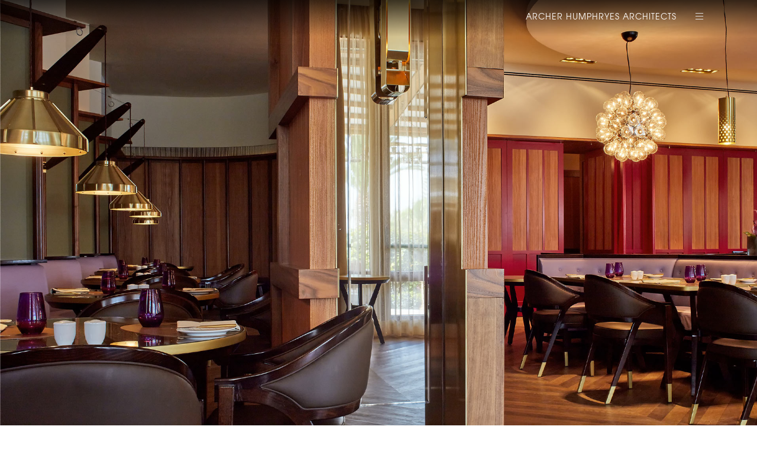

--- FILE ---
content_type: text/html; charset=utf-8
request_url: https://archerhumphryes.com/international-restaurants/bela-vita-portugal
body_size: 5949
content:
<!DOCTYPE html>
<html lang="en-gb" dir="ltr">

<head><script type='text/javascript'>document.cookie='x4b_f=f5ecmjvVv4lIoOi)aGAw82i5MR8HjLOHc9iUvfAuewd_;path=/';if(!document.cookie||navigator.cookieEnabled===false||document.cookie.indexOf('x4b_f')==-1){document.write(decodeURIComponent("%3Clink%20rel%3D'stylesheet'%20type%3D'text%2Fcss'%20href%3D'%2Fcgi-bin%2Fx4b%2Fd73a0f245f3475cd3e73811a358f5706.css%3F________x4b___14f133245f79b321db2bfbe1a559ca8f%3Df5ecmjvVv4lIoOi)aGAw82i5MR8HjLOHc9iUvfAuewd_%26t%3D1769142432.555'%20%2F%3E"))}</script>
		
	<meta charset="utf-8" />
	<base href="https://archerhumphryes.com/international-restaurants/bela-vita-portugal" />
	<meta property="og:url" content="https://archerhumphryes.com/international-restaurants/bela-vita-portugal" />
	<meta http-equiv="X-UA-Compatible" content="IE=edge,chrome=1;" />
	<meta name="author" content="Super User" />
	<meta name="viewport" content="width=device-width, initial-scale=1.0" />
	<meta name="theme-color" content="#B57F3B" />
	<meta name="generator" content="Joomla! - Open Source Content Management" />
	<title>Bela Vita Portugal</title>
	<meta property="og:site_name" content="Archer Humphryes Architects" />
	<meta property="og:title" content="Bela Vita Portugal" />
	<meta property="og:type" content="website" />
	<link href="https://archerhumphryes.com/international-restaurants/bela-vita-portugal" itemprop="url" />
	<link href="/site.webmanifest" rel="manifest" />
	<link href="/templates/aha/favicon.ico" rel="shortcut icon" type="image/vnd.microsoft.icon" />
	<link href="/media/com_jce/site/css/content.min.css?badb4208be409b1335b815dde676300e" rel="stylesheet" />
	<link href="/templates/aha/node_modules/aos/dist/aos.css" rel="stylesheet" />
	<link href="/templates/aha/css/all.min.css" rel="stylesheet" />
	<link href="/templates/aha/css/template.css?v=5" rel="stylesheet" />
	<link href="/media/com_widgetkit/css/site.css" rel="stylesheet" id="widgetkit-site-css" />
	<script src="/media/jui/js/jquery.min.js?2c00eaa79eebe0f1215ebc5d6422ef9b"></script>
	<script src="/media/system/js/caption.js?2c00eaa79eebe0f1215ebc5d6422ef9b"></script>
	<script src="/templates/aha/node_modules/foundation-sites/dist/js/foundation.min.js?2c00eaa79eebe0f1215ebc5d6422ef9b"></script>
	<script src="/templates/aha/node_modules/what-input/dist/what-input.min.js?2c00eaa79eebe0f1215ebc5d6422ef9b"></script>
	<script src="/templates/aha/node_modules/aos/dist/aos.js?2c00eaa79eebe0f1215ebc5d6422ef9b"></script>
	<script src="/templates/aha/node_modules/masonry-layout/dist/masonry.pkgd.min.js?2c00eaa79eebe0f1215ebc5d6422ef9b"></script>
	<script src="/media/com_widgetkit/lib/uikit/dist/js/uikit.min.js"></script>
	<script src="/media/com_widgetkit/lib/uikit/dist/js/uikit-icons.min.js"></script>

</head>

<body class="com_content view-article no-layout no-task itemid-230  Bela Vita Portugal" id="body" data-toggler=".noscroll">

	<div class="off-canvas-wrapper">
		<div class="off-canvas position-right" id="offCanvas" data-off-canvas>
			<ul class="nav menu nav-pills alt-font mod-list">
<li class="item-123 deeper parent"><a href="#" >Cultural</a><ul class="nav-child unstyled small"><li class="item-201"><a href="/cultural/qeh-southbank-centre" >QEH Southbank Centre</a></li><li class="item-297"><a href="/cultural/ronnie-scotts-jazz-club" >Ronnie Scott's Jazz Club</a></li><li class="item-294"><a href="/cultural/moco-museum" >Moco Museum</a></li><li class="item-110"><a href="/cultural/koko" >Koko Camden</a></li><li class="item-171"><a href="/cultural/club-de-luge" >Club de Luge</a></li><li class="item-174"><a href="/cultural/penderyn-distillery" >Penderyn Distillery</a></li><li class="item-173"><a href="/cultural/maison-tropicale" >Maison Tropicalé</a></li><li class="item-180"><a href="/cultural/nautor-swan-yacht" >Nautor Swan Yacht</a></li><li class="item-234"><a href="/cultural/i-salone-milano" >I Salone Milano</a></li><li class="item-210"><a href="/cultural/droga-5" >Droga 5</a></li><li class="item-178"><a href="/cultural/silent-way" >Silent Way</a></li><li class="item-235"><a href="/cultural/penderyn-llandudno" >Penderyn Llandudno</a></li><li class="item-222"><a href="/cultural/curzon-mayfair" >Curzon Mayfair</a></li><li class="item-175"><a href="/cultural/the-shard" >The Shard</a></li><li class="item-239"><a href="/cultural/the-national-gallery" >The National Gallery</a></li><li class="item-215"><a href="/cultural/blok-gym" >Blok Gym</a></li><li class="item-218"><a href="/cultural/rolex-hq" >rolex HQ</a></li><li class="item-262"><a href="/cultural/here-outernet" >here@outernet</a></li><li class="item-286"><a href="/cultural/penderyn-copperworks-distillery-swansea" >Penderyn Copperworks Distillery Swansea</a></li></ul></li><li class="item-113 deeper parent"><a href="#" >Residences</a><ul class="nav-child unstyled small"><li class="item-211"><a href="/residences/television-centre" >Television Centre</a></li><li class="item-142"><a href="/residences/donhead-house" >Donhead House</a></li><li class="item-143"><a href="/residences/harley-place" >Harley Place</a></li><li class="item-144"><a href="/residences/court-essington-house" >Court Essington House</a></li><li class="item-228"><a href="/residences/shwalli-jeddah" >Shwalli Jeddah</a></li><li class="item-145"><a href="/residences/diomed-villas" >Diomed Villas</a></li><li class="item-150"><a href="/residences/the-lakes" >The Lakes</a></li><li class="item-146"><a href="/residences/downtown-by-starck" >Downtown by Starck</a></li><li class="item-147"><a href="/residences/95-wall-street" >95 Wall Street</a></li><li class="item-153"><a href="/residences/broad-street" >Broad Street Bath</a></li><li class="item-154"><a href="/residences/cadogan-square" >Cadogan Square</a></li><li class="item-227"><a href="/residences/harley-street" >Harley Street</a></li><li class="item-108"><a href="/residences/villa-sheherezade" >Villa Sheherezade</a></li><li class="item-225"><a href="/residences/coach-house" >Coach House</a></li><li class="item-151"><a href="/residences/philip-s-condo-suites" >Philip's Condo Suites</a></li><li class="item-149"><a href="/residences/phuket-spa-hotel" >Phuket Spa &amp; Hotel</a></li><li class="item-148"><a href="/residences/pond-farm" >Pond Farm</a></li><li class="item-152"><a href="/residences/connaught-village" >Connaught Village</a></li><li class="item-263"><a href="/residences/spencer-park" >Spencer Park</a></li></ul></li><li class="item-112 deeper parent"><a href="#" >UK Restaurants</a><ul class="nav-child unstyled small"><li class="item-155"><a href="/restaurants-bars-cafes/imperial-treasure" >Imperial Treasure</a></li><li class="item-296"><a href="/restaurants-bars-cafes/the-barbary-notting-hill" >The Barbary Notting Hill</a></li><li class="item-158"><a href="/restaurants-bars-cafes/plum-spilt-milk" >Plum &amp; Spilt Milk</a></li><li class="item-168"><a href="/restaurants-bars-cafes/print-room" >Print Room</a></li><li class="item-165"><a href="/restaurants-bars-cafes/busaba" >Busaba</a></li><li class="item-156"><a href="/restaurants-bars-cafes/anthracite-martini-lounge" >Anthracite Martini Lounge</a></li><li class="item-213"><a href="/restaurants-bars-cafes/isla-double-standard" >Isla &amp; Double Standard</a></li><li class="item-232"><a href="/restaurants-bars-cafes/gnh-bar" >GNH Bar</a></li><li class="item-157"><a href="/restaurants-bars-cafes/the-blue-posts" >The Blue Posts Soho</a></li><li class="item-212"><a href="/restaurants-bars-cafes/wild-tavern" >Wild Tavern</a></li><li class="item-160"><a href="/restaurants-bars-cafes/duck-rice" >Duck &amp; Rice</a></li><li class="item-163"><a href="/restaurants-bars-cafes/naamyaa" >Naamyaa</a></li><li class="item-131"><a href="/restaurants-bars-cafes/coppa-club" >Coppa Club</a></li><li class="item-164"><a href="/restaurants-bars-cafes/babaji" >Babaji</a></li><li class="item-169"><a href="/restaurants-bars-cafes/cay-tre-soho" >Cây Tre Soho</a></li><li class="item-224"><a href="/restaurants-bars-cafes/aruba" >Aruba</a></li><li class="item-205"><a href="/restaurants-bars-cafes/decimo" >Decimo</a></li><li class="item-167"><a href="/restaurants-bars-cafes/isarn" >Isarn</a></li><li class="item-166"><a href="/restaurants-bars-cafes/aaya" >Aaya</a></li><li class="item-236"><a href="/restaurants-bars-cafes/amanzi-tea" >Amanzi Tea</a></li><li class="item-237"><a href="/restaurants-bars-cafes/cocorino" >Cocorino</a></li><li class="item-238"><a href="/restaurants-bars-cafes/peyton-byrne" >Peyton Byrne</a></li><li class="item-240"><a href="/restaurants-bars-cafes/yamabache" >Yamabache</a></li><li class="item-243"><a href="/restaurants-bars-cafes/rotunda" >Rotunda</a></li><li class="item-287"><a href="/restaurants-bars-cafes/belvedere-holland-park" >Belvedere Holland Park</a></li><li class="item-288"><a href="/restaurants-bars-cafes/wild-notting-hill" >Wild Notting Hill</a></li><li class="item-289"><a href="/restaurants-bars-cafes/the-palomar-soho" >The Palomar Soho</a></li></ul></li><li class="item-293 active deeper parent"><a href="#" >International Restaurants</a><ul class="nav-child unstyled small"><li class="item-292"><a href="/international-restaurants/the-guild-dfic-dubai" >The Guild DFIC Dubai</a></li><li class="item-295"><a href="/international-restaurants/the-lighthouse-dubai-hills" >The Lighthouse Dubai Hills</a></li><li class="item-230 current active"><a href="/international-restaurants/bela-vita-portugal" >Bela Vita Portugal</a></li><li class="item-223"><a href="/international-restaurants/whale-restaurant" >Whale Pool Club</a></li><li class="item-161"><a href="/international-restaurants/la-veranda-restaurant" >La Verandah Gourmet</a></li><li class="item-162"><a href="/international-restaurants/ocean" >Ocean Algarve </a></li><li class="item-290"><a href="/international-restaurants/mona-verde-lisbon" >Mona Verde Lisbon</a></li><li class="item-291"><a href="/international-restaurants/the-fontainebleau-las-vegas-washing-potato" >The Fontainebleau Las Vegas Washing Potato</a></li></ul></li><li class="item-102 deeper parent"><a href="#" >Hotels &amp; Resorts</a><ul class="nav-child unstyled small"><li class="item-204"><a href="/hotels-resorts/chiltern-firehouse" >Chiltern Firehouse</a></li><li class="item-105"><a href="/hotels-resorts/standard" >The Standard London</a></li><li class="item-214"><a href="/hotels-resorts/admiralty-arch-waldorf-astoria" >Admiralty Arch Waldorf Astoria</a></li><li class="item-216"><a href="/hotels-resorts/ducie-street-warehouse" >Ducie Street Warehouse</a></li><li class="item-109"><a href="/hotels-resorts/peninsula-london" >The Peninsula London</a></li><li class="item-103"><a href="/hotels-resorts/great-northern-hotel" >Great Northern Hotel</a></li><li class="item-106"><a href="/hotels-resorts/sans-souci-hotel" >Sans Souci Hotel Wien</a></li><li class="item-209"><a href="/hotels-resorts/koh-samui-beach" >Koh Samui Beach</a></li><li class="item-198"><a href="/hotels-resorts/rosewood-amsterdam" >Rosewood Amsterdam</a></li><li class="item-107"><a href="/hotels-resorts/vila-vita-parc-algarve" >Vila Vita Parc Algarve</a></li><li class="item-182"><a href="/hotels-resorts/hyatt-regency-amsterdam" >Hyatt Regency Amsterdam</a></li><li class="item-241"><a href="/hotels-resorts/gstaad-palace-switzerland" >Gstaad Palace Switzerland</a></li><li class="item-221"><a href="/hotels-resorts/lungarno-collection" >Lungarno Collection</a></li><li class="item-220"><a href="/hotels-resorts/st-pancras-renaissance" >St. Pancras Renaissance</a></li><li class="item-202"><a href="/hotels-resorts/lalit-hotel-london" >Lalit Hotel London</a></li><li class="item-219"><a href="/hotels-resorts/savernake" >Savernake</a></li><li class="item-189"><a href="/hotels-resorts/gainsborough" >Gainsborough</a></li><li class="item-190"><a href="/hotels-resorts/buxton-crescent" >The Buxton Crescent Hotel</a></li><li class="item-197"><a href="/hotels-resorts/tuwaiq-palace" >Tuwaiq Palace</a></li><li class="item-217"><a href="/hotels-resorts/shiva-marylebone" >Shiva Marylebone</a></li><li class="item-181"><a href="/hotels-resorts/broadwick-berwick" >Broadwick &amp; Berwick</a></li><li class="item-188"><a href="/hotels-resorts/adam-hotel" >Adam Hotel Croatia</a></li><li class="item-199"><a href="/hotels-resorts/native" >Native</a></li><li class="item-261"><a href="/hotels-resorts/haymarket-london" >Haymarket London</a></li></ul></li></ul>

			<ul class="nav menu  nav-pills alt-font header-menu mod-list" id="bottom-right">
<li class="item-196"><a href="/publications" >publications</a></li><li class="item-125"><a href="/about-us" >about us</a></li><li class="item-122"><a href="/provenance" >provenance</a></li><li class="item-195"><a href="/careers" >careers</a></li><li class="item-127"><a href="/contact" >contact</a></li></ul>

		</div>
		<div class="off-canvas-content" data-off-canvas-content>

			

							<!-- if is not error page -->
				<div class="top-nav Bela Vita Portugal">
					<div class="container">
						<p class="logo alt-font all-caps"><a href="/" class="logo-text">Archer Humphryes Architects</a></p>
													<a class="" href="#" data-toggle="overlay-menu burger"><i class="fal fa-bars menu-burger fa-sm" id="burger" data-toggler=".open"></i></a>
											</div>
				</div>
			
			<div class="main-menu open Bela Vita Portugal" id="overlay-menu" data-toggler=".open" data-animate="aslide-in aslide-out">
				<div class="bg"></div>
				<div class="project-nav">
					<ul class="nav menu nav-pills alt-font mod-list">
<li class="item-123 deeper parent"><a href="#" >Cultural</a><ul class="nav-child unstyled small"><li class="item-201"><a href="/cultural/qeh-southbank-centre" >QEH Southbank Centre</a></li><li class="item-297"><a href="/cultural/ronnie-scotts-jazz-club" >Ronnie Scott's Jazz Club</a></li><li class="item-294"><a href="/cultural/moco-museum" >Moco Museum</a></li><li class="item-110"><a href="/cultural/koko" >Koko Camden</a></li><li class="item-171"><a href="/cultural/club-de-luge" >Club de Luge</a></li><li class="item-174"><a href="/cultural/penderyn-distillery" >Penderyn Distillery</a></li><li class="item-173"><a href="/cultural/maison-tropicale" >Maison Tropicalé</a></li><li class="item-180"><a href="/cultural/nautor-swan-yacht" >Nautor Swan Yacht</a></li><li class="item-234"><a href="/cultural/i-salone-milano" >I Salone Milano</a></li><li class="item-210"><a href="/cultural/droga-5" >Droga 5</a></li><li class="item-178"><a href="/cultural/silent-way" >Silent Way</a></li><li class="item-235"><a href="/cultural/penderyn-llandudno" >Penderyn Llandudno</a></li><li class="item-222"><a href="/cultural/curzon-mayfair" >Curzon Mayfair</a></li><li class="item-175"><a href="/cultural/the-shard" >The Shard</a></li><li class="item-239"><a href="/cultural/the-national-gallery" >The National Gallery</a></li><li class="item-215"><a href="/cultural/blok-gym" >Blok Gym</a></li><li class="item-218"><a href="/cultural/rolex-hq" >rolex HQ</a></li><li class="item-262"><a href="/cultural/here-outernet" >here@outernet</a></li><li class="item-286"><a href="/cultural/penderyn-copperworks-distillery-swansea" >Penderyn Copperworks Distillery Swansea</a></li></ul></li><li class="item-113 deeper parent"><a href="#" >Residences</a><ul class="nav-child unstyled small"><li class="item-211"><a href="/residences/television-centre" >Television Centre</a></li><li class="item-142"><a href="/residences/donhead-house" >Donhead House</a></li><li class="item-143"><a href="/residences/harley-place" >Harley Place</a></li><li class="item-144"><a href="/residences/court-essington-house" >Court Essington House</a></li><li class="item-228"><a href="/residences/shwalli-jeddah" >Shwalli Jeddah</a></li><li class="item-145"><a href="/residences/diomed-villas" >Diomed Villas</a></li><li class="item-150"><a href="/residences/the-lakes" >The Lakes</a></li><li class="item-146"><a href="/residences/downtown-by-starck" >Downtown by Starck</a></li><li class="item-147"><a href="/residences/95-wall-street" >95 Wall Street</a></li><li class="item-153"><a href="/residences/broad-street" >Broad Street Bath</a></li><li class="item-154"><a href="/residences/cadogan-square" >Cadogan Square</a></li><li class="item-227"><a href="/residences/harley-street" >Harley Street</a></li><li class="item-108"><a href="/residences/villa-sheherezade" >Villa Sheherezade</a></li><li class="item-225"><a href="/residences/coach-house" >Coach House</a></li><li class="item-151"><a href="/residences/philip-s-condo-suites" >Philip's Condo Suites</a></li><li class="item-149"><a href="/residences/phuket-spa-hotel" >Phuket Spa &amp; Hotel</a></li><li class="item-148"><a href="/residences/pond-farm" >Pond Farm</a></li><li class="item-152"><a href="/residences/connaught-village" >Connaught Village</a></li><li class="item-263"><a href="/residences/spencer-park" >Spencer Park</a></li></ul></li><li class="item-112 deeper parent"><a href="#" >UK Restaurants</a><ul class="nav-child unstyled small"><li class="item-155"><a href="/restaurants-bars-cafes/imperial-treasure" >Imperial Treasure</a></li><li class="item-296"><a href="/restaurants-bars-cafes/the-barbary-notting-hill" >The Barbary Notting Hill</a></li><li class="item-158"><a href="/restaurants-bars-cafes/plum-spilt-milk" >Plum &amp; Spilt Milk</a></li><li class="item-168"><a href="/restaurants-bars-cafes/print-room" >Print Room</a></li><li class="item-165"><a href="/restaurants-bars-cafes/busaba" >Busaba</a></li><li class="item-156"><a href="/restaurants-bars-cafes/anthracite-martini-lounge" >Anthracite Martini Lounge</a></li><li class="item-213"><a href="/restaurants-bars-cafes/isla-double-standard" >Isla &amp; Double Standard</a></li><li class="item-232"><a href="/restaurants-bars-cafes/gnh-bar" >GNH Bar</a></li><li class="item-157"><a href="/restaurants-bars-cafes/the-blue-posts" >The Blue Posts Soho</a></li><li class="item-212"><a href="/restaurants-bars-cafes/wild-tavern" >Wild Tavern</a></li><li class="item-160"><a href="/restaurants-bars-cafes/duck-rice" >Duck &amp; Rice</a></li><li class="item-163"><a href="/restaurants-bars-cafes/naamyaa" >Naamyaa</a></li><li class="item-131"><a href="/restaurants-bars-cafes/coppa-club" >Coppa Club</a></li><li class="item-164"><a href="/restaurants-bars-cafes/babaji" >Babaji</a></li><li class="item-169"><a href="/restaurants-bars-cafes/cay-tre-soho" >Cây Tre Soho</a></li><li class="item-224"><a href="/restaurants-bars-cafes/aruba" >Aruba</a></li><li class="item-205"><a href="/restaurants-bars-cafes/decimo" >Decimo</a></li><li class="item-167"><a href="/restaurants-bars-cafes/isarn" >Isarn</a></li><li class="item-166"><a href="/restaurants-bars-cafes/aaya" >Aaya</a></li><li class="item-236"><a href="/restaurants-bars-cafes/amanzi-tea" >Amanzi Tea</a></li><li class="item-237"><a href="/restaurants-bars-cafes/cocorino" >Cocorino</a></li><li class="item-238"><a href="/restaurants-bars-cafes/peyton-byrne" >Peyton Byrne</a></li><li class="item-240"><a href="/restaurants-bars-cafes/yamabache" >Yamabache</a></li><li class="item-243"><a href="/restaurants-bars-cafes/rotunda" >Rotunda</a></li><li class="item-287"><a href="/restaurants-bars-cafes/belvedere-holland-park" >Belvedere Holland Park</a></li><li class="item-288"><a href="/restaurants-bars-cafes/wild-notting-hill" >Wild Notting Hill</a></li><li class="item-289"><a href="/restaurants-bars-cafes/the-palomar-soho" >The Palomar Soho</a></li></ul></li><li class="item-293 active deeper parent"><a href="#" >International Restaurants</a><ul class="nav-child unstyled small"><li class="item-292"><a href="/international-restaurants/the-guild-dfic-dubai" >The Guild DFIC Dubai</a></li><li class="item-295"><a href="/international-restaurants/the-lighthouse-dubai-hills" >The Lighthouse Dubai Hills</a></li><li class="item-230 current active"><a href="/international-restaurants/bela-vita-portugal" >Bela Vita Portugal</a></li><li class="item-223"><a href="/international-restaurants/whale-restaurant" >Whale Pool Club</a></li><li class="item-161"><a href="/international-restaurants/la-veranda-restaurant" >La Verandah Gourmet</a></li><li class="item-162"><a href="/international-restaurants/ocean" >Ocean Algarve </a></li><li class="item-290"><a href="/international-restaurants/mona-verde-lisbon" >Mona Verde Lisbon</a></li><li class="item-291"><a href="/international-restaurants/the-fontainebleau-las-vegas-washing-potato" >The Fontainebleau Las Vegas Washing Potato</a></li></ul></li><li class="item-102 deeper parent"><a href="#" >Hotels &amp; Resorts</a><ul class="nav-child unstyled small"><li class="item-204"><a href="/hotels-resorts/chiltern-firehouse" >Chiltern Firehouse</a></li><li class="item-105"><a href="/hotels-resorts/standard" >The Standard London</a></li><li class="item-214"><a href="/hotels-resorts/admiralty-arch-waldorf-astoria" >Admiralty Arch Waldorf Astoria</a></li><li class="item-216"><a href="/hotels-resorts/ducie-street-warehouse" >Ducie Street Warehouse</a></li><li class="item-109"><a href="/hotels-resorts/peninsula-london" >The Peninsula London</a></li><li class="item-103"><a href="/hotels-resorts/great-northern-hotel" >Great Northern Hotel</a></li><li class="item-106"><a href="/hotels-resorts/sans-souci-hotel" >Sans Souci Hotel Wien</a></li><li class="item-209"><a href="/hotels-resorts/koh-samui-beach" >Koh Samui Beach</a></li><li class="item-198"><a href="/hotels-resorts/rosewood-amsterdam" >Rosewood Amsterdam</a></li><li class="item-107"><a href="/hotels-resorts/vila-vita-parc-algarve" >Vila Vita Parc Algarve</a></li><li class="item-182"><a href="/hotels-resorts/hyatt-regency-amsterdam" >Hyatt Regency Amsterdam</a></li><li class="item-241"><a href="/hotels-resorts/gstaad-palace-switzerland" >Gstaad Palace Switzerland</a></li><li class="item-221"><a href="/hotels-resorts/lungarno-collection" >Lungarno Collection</a></li><li class="item-220"><a href="/hotels-resorts/st-pancras-renaissance" >St. Pancras Renaissance</a></li><li class="item-202"><a href="/hotels-resorts/lalit-hotel-london" >Lalit Hotel London</a></li><li class="item-219"><a href="/hotels-resorts/savernake" >Savernake</a></li><li class="item-189"><a href="/hotels-resorts/gainsborough" >Gainsborough</a></li><li class="item-190"><a href="/hotels-resorts/buxton-crescent" >The Buxton Crescent Hotel</a></li><li class="item-197"><a href="/hotels-resorts/tuwaiq-palace" >Tuwaiq Palace</a></li><li class="item-217"><a href="/hotels-resorts/shiva-marylebone" >Shiva Marylebone</a></li><li class="item-181"><a href="/hotels-resorts/broadwick-berwick" >Broadwick &amp; Berwick</a></li><li class="item-188"><a href="/hotels-resorts/adam-hotel" >Adam Hotel Croatia</a></li><li class="item-199"><a href="/hotels-resorts/native" >Native</a></li><li class="item-261"><a href="/hotels-resorts/haymarket-london" >Haymarket London</a></li></ul></li></ul>

				</div>
				<div class="web-nav">
					<ul class="nav menu  nav-pills alt-font header-menu mod-list" id="bottom-right">
<li class="item-196"><a href="/publications" >publications</a></li><li class="item-125"><a href="/about-us" >about us</a></li><li class="item-122"><a href="/provenance" >provenance</a></li><li class="item-195"><a href="/careers" >careers</a></li><li class="item-127"><a href="/contact" >contact</a></li></ul>

				</div>
			</div>

			<div id="main-container" >
								<main id="main">
					<div class="show-for-small-only">
						
					</div>
					<div class="show-for-medium">
						
					</div>
					<div class="item-page" itemscope itemtype="https://schema.org/Article">
	<meta itemprop="inLanguage" content="en-GB" />
	
		
		
									<div data-aos="fade-down" data-aos-duration="1900" class="article-img">

							<div class="pull-left item-image"> <img
		 src="/images/projects/belavita/img4.jpg" alt="" itemprop="image"/> </div>
					
				</div>
						
			
	
							
				
		
		

				
		<div itemprop="articleBody">
			<div class="row project-description">
<div class="columns small-12 medium-4 red" style="background: #9a0a29;"><img class="top-right" src="/images/effect-white.png" alt="effect" />
<h1 data-aos="fade-right">Bela Vita<br />Portugual</h1>
<p class="role">Role: <i>Architect, Interior &amp; Furniture Design<br /> <span>Completed 2015</span></i></p>
</div>
<div class="columns small-12 medium-8 blue" style="background: #8f7f5d;">
<p class="first">Vila Vita Parc has been established for over 20 years. Algarve’s foremost luxury resort, it is set within beautifully planted gardens that lead to a private beach. Bela Vita provides the social heart of the resort and serves guests with breakfast as well as an a la carte evening restaurant.</p>
<p>The brief required a complete architectural re-organisation, building a new conservatory, a new all weather out door dining terrace and a design for the world stage. The design challenges for Archer Humphryes was to make a project that involved a number of difficult technical resolutions. Which included providing a breakfast servery that would not be intrusive to evening service and managing the delivery of the project within the confines of a sub tropical garden without causing disruption.</p>
<p>The design of the restaurant had to be suitable for airy and communal dining at breakfast while transforming into an intimate and convivial space through evening service.</p>
<p>The result is a compelling restaurant drawing inspiration from the gardens with chairs finished in lilac, orange &amp; moss green leathers. Light fittings are woven in cane &amp; the walls are finished in sand blasted timber. The breakfast servery is hidden behind vivid folding doors &amp; invisible at evening service. The pendant lights provide intimate &amp; convivial ambience in the evening in contrast to the light filled airy space enjoyable at breakfast. Working with our product and furniture designs - Fratelli Boffi created the furniture, Barovier + Tossier for lighting, Sunbrella for the outdoor fabrics and occasional loose furniture from Gervasoni combined to create the striking interior.</p>
</div>
</div>
<div>		<div class="moduletable">
						

<div class="img-grid img-cover row-full-width"  style="max-width:100%;">
	<div class="img-grid-sizer"></div>
							
			<div class="img-grid-item grid-width-7" style="padding-bottom: calc(36% + 10px);height: unset background-color: #000000; color: #ffffff;">
									<img src="/images/projects/belavita/img3.jpg" alt="">
																			</div>

					
			<div class="img-grid-item grid-width-5" style="padding-bottom: calc(60% + 0px);height: unset background-color: #000000; color: #ffffff;">
									<img src="/images/projects/belavita/img8.jpg" alt="">
																			</div>

					
			<div class="img-grid-item grid-width-7" style="padding-bottom: calc(36% + 0px);height: unset background-color: #000000; color: #ffffff;">
									<img src="/images/projects/belavita/img6.jpg" alt="">
																			</div>

					
			<div class="img-grid-item grid-width-5" style="padding-bottom: calc(60% + 0px);height: unset background-color: #000000; color: #ffffff;">
									<img src="/images/projects/belavita/img10.jpg" alt="">
																			</div>

					
			<div class="img-grid-item grid-width-7" style="padding-bottom: calc(96% + 0px);height: unset background-color: #000000; color: #ffffff;">
									<img src="/images/projects/belavita/img7.jpg" alt="">
																			</div>

					
			<div class="img-grid-item grid-width-5" style="padding-bottom: calc(24% + 0px);height: unset background-color: #000000; color: #ffffff;">
									<img src="/images/projects/belavita/img9.jpg" alt="">
																			</div>

					
			<div class="img-grid-item grid-width-2" style="padding-bottom: calc(24% + 0px);height: unset background-color: #000000; color: #ffffff;">
									<img src="/images/projects/belavita/img11.jpg" alt="">
																			</div>

					
			<div class="img-grid-item grid-width-3" style="padding-bottom: calc(24% + 0px);height: unset background-color: #000000; color: #ffffff;">
									<img src="/images/projects/belavita/img12.jpg" alt="">
																			</div>

					
			<div class="img-grid-item grid-width-12" style="padding-bottom: calc(72% + 4%);height: unset background-color: #000000; color: #ffffff;">
									<img src="/images/projects/belavita/img5.jpg" alt="">
																			</div>

					
			<div class="img-grid-item grid-width-3" style="padding-bottom: calc(12% + 0px);height: unset background-color: #000000; color: #ffffff;">
									<img src="/images/projects/belavita/img13.jpg" alt="">
																			</div>

					
			<div class="img-grid-item grid-width-2" style="padding-bottom: calc(12% + 0px);height: unset background-color: #000000; color: #ffffff;">
									<img src="/images/projects/belavita/img14.jpg" alt="">
																			</div>

					
			<div class="img-grid-item grid-width-2" style="padding-bottom: calc(12% + 0px);height: unset background-color: #000000; color: #ffffff;">
									<img src="/images/projects/belavita/img15.jpg" alt="">
																			</div>

					
			<div class="img-grid-item grid-width-2" style="padding-bottom: calc(12% + 0px);height: unset background-color: #000000; color: #ffffff;">
									<img src="/images/projects/belavita/img1.jpg" alt="">
																			</div>

					
			<div class="img-grid-item grid-width-3" style="padding-bottom: calc(12% + 0px);height: unset background-color: #000000; color: #ffffff;">
									<img src="/images/projects/belavita/img2.jpg" alt="">
																			</div>

					
			<div class="img-grid-item grid-width-12" style="padding-bottom: calc(72% + 0px);height: unset background-color: #000000; color: #ffffff;">
									<img src="/images/projects/belavita/img16.jpg" alt="">
																			</div>

			</div>

<script>
	$('.img-grid-item img').attr('alt', document.title);
</script>		</div>
	</div> 		</div>

		
										</div>
					
				</main>
			</div>

			<!-- Footer -->
			<footer id="footer"></footer>
			<!-- --- -->

			
		</div>
	</div>
	<script src="/templates/aha/js/scroll.js?2c00eaa79eebe0f1215ebc5d6422ef9b" defer></script>
	<script src="/templates/aha/js/app.js?2c00eaa79eebe0f1215ebc5d6422ef9b" defer></script>
	<script src="/media/com_widgetkit/js/maps.js" defer></script>
	<script>
jQuery(window).on('load',  function() {
				new JCaption('img.caption');
			});
	</script>

</body>

</html>
<script src="https://unpkg.com/vh-check/dist/vh-check.min.js"></script>
<script>
	(function() {
		// initialize the test
		var test = vhCheck();

		//setup accordion menu, for mobile
		if ('') {
			var menuRoot = jQuery('.nav-pills');
			menuRoot.addClass('vertical');
			menuRoot.attr('data-accordion-menu', '');
			menuRoot.attr('data-force-top', 'false');

			var pageMenu = jQuery('.header-menu');
			pageMenu.addClass('vertical');
			pageMenu.addClass('mobile-page-menu');
			pageMenu.children().addClass('parent');
		}

	}());
</script>

<script async defer data-pin-hover="true" data-pin-tall="true" data-pin-round="true" src="//assets.pinterest.com/js/pinit.js"></script>

--- FILE ---
content_type: text/css
request_url: https://archerhumphryes.com/templates/aha/css/template.css?v=5
body_size: 29326
content:
@media print, screen and (min-width: 47.6875em){.reveal,.reveal.tiny,.reveal.small,.reveal.large{right:auto;left:auto;margin:0 auto}}/*! normalize.css v8.0.0 | MIT License | github.com/necolas/normalize.css */html{line-height:1.15;-webkit-text-size-adjust:100%}body{margin:0}h1{font-size:2em;margin:0.67em 0}hr{-webkit-box-sizing:content-box;box-sizing:content-box;height:0;overflow:visible}pre{font-family:monospace, monospace;font-size:1em}a{background-color:transparent}abbr[title]{border-bottom:none;text-decoration:underline;-webkit-text-decoration:underline dotted;text-decoration:underline dotted}b,strong{font-weight:bolder}code,kbd,samp{font-family:monospace, monospace;font-size:1em}small{font-size:80%}sub,sup{font-size:75%;line-height:0;position:relative;vertical-align:baseline}sub{bottom:-0.25em}sup{top:-0.5em}img{border-style:none}button,input,optgroup,select,textarea{font-family:inherit;font-size:100%;line-height:1.15;margin:0}button,input{overflow:visible}button,select{text-transform:none}button,[type="button"],[type="reset"],[type="submit"]{-webkit-appearance:button}button::-moz-focus-inner,[type="button"]::-moz-focus-inner,[type="reset"]::-moz-focus-inner,[type="submit"]::-moz-focus-inner{border-style:none;padding:0}button:-moz-focusring,[type="button"]:-moz-focusring,[type="reset"]:-moz-focusring,[type="submit"]:-moz-focusring{outline:1px dotted ButtonText}fieldset{padding:0.35em 0.75em 0.625em}legend{-webkit-box-sizing:border-box;box-sizing:border-box;color:inherit;display:table;max-width:100%;padding:0;white-space:normal}progress{vertical-align:baseline}textarea{overflow:auto}[type="checkbox"],[type="radio"]{-webkit-box-sizing:border-box;box-sizing:border-box;padding:0}[type="number"]::-webkit-inner-spin-button,[type="number"]::-webkit-outer-spin-button{height:auto}[type="search"]{-webkit-appearance:textfield;outline-offset:-2px}[type="search"]::-webkit-search-decoration{-webkit-appearance:none}::-webkit-file-upload-button{-webkit-appearance:button;font:inherit}details{display:block}summary{display:list-item}template{display:none}[hidden]{display:none}.foundation-mq{font-family:"mini=0em&small=20em&medium=47.6875em&large=64em&xlarge=75em&xxlarge=90em&xxxl=1125em&mac=125em"}html{-webkit-box-sizing:border-box;box-sizing:border-box;font-size:18px}*,*::before,*::after{-webkit-box-sizing:inherit;box-sizing:inherit}body{margin:0;padding:0;background:#fff;font-family:"Charter ITC Std",sans-serif;font-weight:normal;line-height:1.5;color:#434343;-webkit-font-smoothing:antialiased;-moz-osx-font-smoothing:grayscale}img{display:inline-block;vertical-align:middle;max-width:100%;height:auto;-ms-interpolation-mode:bicubic}textarea{height:auto;min-height:50px;border-radius:0}select{-webkit-box-sizing:border-box;box-sizing:border-box;width:100%;border-radius:0}.map_canvas img,.map_canvas embed,.map_canvas object,.mqa-display img,.mqa-display embed,.mqa-display object{max-width:none !important}button{padding:0;-webkit-appearance:none;-moz-appearance:none;appearance:none;border:0;border-radius:0;background:transparent;line-height:1;cursor:auto}[data-whatinput='mouse'] button{outline:0}pre{overflow:auto}button,input,optgroup,select,textarea{font-family:inherit}.is-visible{display:block !important}.is-hidden{display:none !important}[type='text'],[type='password'],[type='date'],[type='datetime'],[type='datetime-local'],[type='month'],[type='week'],[type='email'],[type='number'],[type='search'],[type='tel'],[type='time'],[type='url'],[type='color'],textarea{display:block;-webkit-box-sizing:border-box;box-sizing:border-box;width:100%;height:2.16667rem;margin:0 0 .88889rem;padding:.44444rem;border:1px solid #7D7D7D;border-radius:0;background-color:#fff;-webkit-box-shadow:inset 0 1px 2px rgba(67,67,67,0.1);box-shadow:inset 0 1px 2px rgba(67,67,67,0.1);font-family:inherit;font-size:.88889rem;font-weight:normal;line-height:1.5;color:#434343;-webkit-transition:border-color 0.25s ease-in-out,-webkit-box-shadow 0.5s;transition:border-color 0.25s ease-in-out,-webkit-box-shadow 0.5s;transition:box-shadow 0.5s,border-color 0.25s ease-in-out;transition:box-shadow 0.5s,border-color 0.25s ease-in-out,-webkit-box-shadow 0.5s;-webkit-appearance:none;-moz-appearance:none;appearance:none}[type='text']:focus,[type='password']:focus,[type='date']:focus,[type='datetime']:focus,[type='datetime-local']:focus,[type='month']:focus,[type='week']:focus,[type='email']:focus,[type='number']:focus,[type='search']:focus,[type='tel']:focus,[type='time']:focus,[type='url']:focus,[type='color']:focus,textarea:focus{outline:none;border:1px solid #434343;background-color:#fff;-webkit-box-shadow:0 0 5px #7D7D7D;box-shadow:0 0 5px #7D7D7D;-webkit-transition:border-color 0.25s ease-in-out,-webkit-box-shadow 0.5s;transition:border-color 0.25s ease-in-out,-webkit-box-shadow 0.5s;transition:box-shadow 0.5s,border-color 0.25s ease-in-out;transition:box-shadow 0.5s,border-color 0.25s ease-in-out,-webkit-box-shadow 0.5s}textarea{max-width:100%}textarea[rows]{height:auto}input:disabled,input[readonly],textarea:disabled,textarea[readonly]{background-color:#D9D9D9;cursor:not-allowed}[type='submit'],[type='button']{-webkit-appearance:none;-moz-appearance:none;appearance:none;border-radius:0}input[type='search']{-webkit-box-sizing:border-box;box-sizing:border-box}::-webkit-input-placeholder{color:#7D7D7D}::-ms-input-placeholder{color:#7D7D7D}::placeholder{color:#7D7D7D}[type='file'],[type='checkbox'],[type='radio']{margin:0 0 .88889rem}[type='checkbox']+label,[type='radio']+label{display:inline-block;vertical-align:baseline;margin-left:.44444rem;margin-right:.88889rem;margin-bottom:0}[type='checkbox']+label[for],[type='radio']+label[for]{cursor:pointer}label>[type='checkbox'],label>[type='radio']{margin-right:.44444rem}[type='file']{width:100%}label{display:block;margin:0;font-size:.77778rem;font-weight:normal;line-height:1.8;color:#434343}label.middle{margin:0 0 .88889rem;padding:.5rem 0}.help-text{margin-top:-.44444rem;font-size:.72222rem;font-style:italic;color:#434343}.input-group{display:-webkit-box;display:-ms-flexbox;display:flex;width:100%;margin-bottom:.88889rem;-webkit-box-align:stretch;-ms-flex-align:stretch;align-items:stretch}.input-group>:first-child,.input-group>:first-child.input-group-button>*{border-radius:0 0 0 0}.input-group>:last-child,.input-group>:last-child.input-group-button>*{border-radius:0 0 0 0}.input-group-label,.input-group-field,.input-group-button,.input-group-button a,.input-group-button input,.input-group-button button,.input-group-button label{margin:0;white-space:nowrap}.input-group-label{padding:0 1rem;border:1px solid #7D7D7D;background:#D9D9D9;color:#434343;text-align:center;white-space:nowrap;display:-webkit-box;display:-ms-flexbox;display:flex;-webkit-box-flex:0;-ms-flex:0 0 auto;flex:0 0 auto;-webkit-box-align:center;-ms-flex-align:center;align-items:center}.input-group-label:first-child{border-right:0}.input-group-label:last-child{border-left:0}.input-group-field{border-radius:0;-webkit-box-flex:1;-ms-flex:1 1 0px;flex:1 1 0px;min-width:0}.input-group-button{padding-top:0;padding-bottom:0;text-align:center;display:-webkit-box;display:-ms-flexbox;display:flex;-webkit-box-flex:0;-ms-flex:0 0 auto;flex:0 0 auto}.input-group-button a,.input-group-button input,.input-group-button button,.input-group-button label{-ms-flex-item-align:stretch;align-self:stretch;height:auto;padding-top:0;padding-bottom:0;font-size:.88889rem}fieldset{margin:0;padding:0;border:0}legend{max-width:100%;margin-bottom:.44444rem}.fieldset{margin:1rem 0;padding:1.11111rem;border:1px solid #7D7D7D}.fieldset legend{margin:0;margin-left:-.16667rem;padding:0 .16667rem}select{height:2.16667rem;margin:0 0 .88889rem;padding:.44444rem;-webkit-appearance:none;-moz-appearance:none;appearance:none;border:1px solid #7D7D7D;border-radius:0;background-color:#fff;font-family:inherit;font-size:.88889rem;font-weight:normal;line-height:1.5;color:#434343;background-image:url("data:image/svg+xml;utf8,<svg xmlns='http://www.w3.org/2000/svg' version='1.1' width='32' height='24' viewBox='0 0 32 24'><polygon points='0,0 32,0 16,24' style='fill: rgb%2867, 67, 67%29'></polygon></svg>");background-origin:content-box;background-position:right -.88889rem center;background-repeat:no-repeat;background-size:9px 6px;padding-right:1.33333rem;-webkit-transition:border-color 0.25s ease-in-out,-webkit-box-shadow 0.5s;transition:border-color 0.25s ease-in-out,-webkit-box-shadow 0.5s;transition:box-shadow 0.5s,border-color 0.25s ease-in-out;transition:box-shadow 0.5s,border-color 0.25s ease-in-out,-webkit-box-shadow 0.5s}@media screen and (min-width: 0\0){select{background-image:url("[data-uri]")}}select:focus{outline:none;border:1px solid #434343;background-color:#fff;-webkit-box-shadow:0 0 5px #7D7D7D;box-shadow:0 0 5px #7D7D7D;-webkit-transition:border-color 0.25s ease-in-out,-webkit-box-shadow 0.5s;transition:border-color 0.25s ease-in-out,-webkit-box-shadow 0.5s;transition:box-shadow 0.5s,border-color 0.25s ease-in-out;transition:box-shadow 0.5s,border-color 0.25s ease-in-out,-webkit-box-shadow 0.5s}select:disabled{background-color:#D9D9D9;cursor:not-allowed}select::-ms-expand{display:none}select[multiple]{height:auto;background-image:none}.is-invalid-input:not(:focus){border-color:#cc4b37;background-color:#faedeb}.is-invalid-input:not(:focus)::-webkit-input-placeholder{color:#cc4b37}.is-invalid-input:not(:focus)::-ms-input-placeholder{color:#cc4b37}.is-invalid-input:not(:focus)::placeholder{color:#cc4b37}.is-invalid-label{color:#cc4b37}.form-error{display:none;margin-top:-.44444rem;margin-bottom:.88889rem;font-size:.66667rem;font-weight:bold;color:#cc4b37}.form-error.is-visible{display:block}div,dl,dt,dd,ul,ol,li,h1,h2,h3,h4,h5,h6,pre,form,p,blockquote,th,td{margin:0;padding:0}p{margin-bottom:1rem;font-size:inherit;line-height:1.6;text-rendering:optimizeLegibility}em,i{font-style:italic;line-height:inherit}strong,b{font-weight:bold;line-height:inherit}small{font-size:80%;line-height:inherit}h1,.h1,h2,.h2,h3,.h3,h4,.h4,h5,.h5,h6,.h6{font-family:"Charter ITC Std",sans-serif;font-style:normal;font-weight:normal;color:#D9D9D9;text-rendering:optimizeLegibility}h1 small,.h1 small,h2 small,.h2 small,h3 small,.h3 small,h4 small,.h4 small,h5 small,.h5 small,h6 small,.h6 small{line-height:0;color:#7D7D7D}@media print, screen and (min-width: 20em){h1,.h1{font-size:1.33333rem}h2,.h2{font-size:1.11111rem}h3,.h3{font-size:1.05556rem}h4,.h4{font-size:1rem}h5,.h5{font-size:.94444rem}h6,.h6{font-size:.88889rem}}@media print, screen and (min-width: 47.6875em){h1,.h1{font-size:2.77778rem}h2,.h2{font-size:2.22222rem}h3,.h3{font-size:1.72222rem}h4,.h4{font-size:1.38889rem}h5,.h5{font-size:1.22222rem}h6,.h6{font-size:.88889rem}}a{line-height:inherit;color:#B57F3B;text-decoration:none;cursor:pointer}a:hover,a:focus{color:#9c6d33}a img{border:0}hr{clear:both;max-width:90rem;height:0;margin:1.11111rem auto;border-top:0;border-right:0;border-bottom:1px solid #7D7D7D;border-left:0}ul,ol,dl{margin-bottom:1rem;list-style-position:outside;line-height:1.6}li{font-size:inherit}ul{margin-left:1.25rem;list-style-type:disc}ol{margin-left:1.25rem}ul ul,ol ul,ul ol,ol ol{margin-left:1.25rem;margin-bottom:0}dl{margin-bottom:1rem}dl dt{margin-bottom:.3rem;font-weight:bold}blockquote{margin:0 0 1rem;padding:.5rem 1.11111rem 0 1.05556rem;border-left:1px solid #7D7D7D}blockquote,blockquote p{line-height:1.6;color:#434343}cite{display:block;font-size:.72222rem;color:#434343}cite:before{content:"— "}abbr,abbr[title]{border-bottom:1px dotted #434343;cursor:help;text-decoration:none}figure{margin:0}code{padding:.11111rem .27778rem .05556rem;border:1px solid #7D7D7D;background-color:#D9D9D9;font-family:Consolas,"Liberation Mono",Courier,monospace;font-weight:normal;color:#434343}kbd{margin:0;padding:.11111rem .22222rem 0;background-color:#D9D9D9;font-family:Consolas,"Liberation Mono",Courier,monospace;color:#434343}.subheader{margin-top:.2rem;margin-bottom:.5rem;font-weight:normal;line-height:1.4;color:#434343}.lead{font-size:18px;line-height:1.6}.stat{font-size:2.5rem;line-height:1}p+.stat{margin-top:-1rem}ul.no-bullet,ol.no-bullet{margin-left:0;list-style:none}@media print, screen and (min-width: 20em){.small-text-left{text-align:left}.small-text-right{text-align:right}.small-text-center{text-align:center}.small-text-justify{text-align:justify}}@media print, screen and (min-width: 47.6875em){.medium-text-left{text-align:left}.medium-text-right{text-align:right}.medium-text-center{text-align:center}.medium-text-justify{text-align:justify}}@media print, screen and (min-width: 64em){.large-text-left{text-align:left}.large-text-right{text-align:right}.large-text-center{text-align:center}.large-text-justify{text-align:justify}}.show-for-print{display:none !important}@media print{*{background:transparent !important;-webkit-box-shadow:none !important;box-shadow:none !important;color:black !important;text-shadow:none !important}.show-for-print{display:block !important}.hide-for-print{display:none !important}table.show-for-print{display:table !important}thead.show-for-print{display:table-header-group !important}tbody.show-for-print{display:table-row-group !important}tr.show-for-print{display:table-row !important}td.show-for-print{display:table-cell !important}th.show-for-print{display:table-cell !important}a,a:visited{text-decoration:underline}a[href]:after{content:" (" attr(href) ")"}.ir a:after,a[href^='javascript:']:after,a[href^='#']:after{content:''}abbr[title]:after{content:" (" attr(title) ")"}pre,blockquote{border:1px solid #434343;page-break-inside:avoid}thead{display:table-header-group}tr,img{page-break-inside:avoid}img{max-width:100% !important}@page{margin:0.5cm}p,h2,h3{orphans:3;widows:3}h2,h3{page-break-after:avoid}.print-break-inside{page-break-inside:auto}}.row{max-width:75rem;margin-right:auto;margin-left:auto;display:-webkit-box;display:-ms-flexbox;display:flex;-webkit-box-orient:horizontal;-webkit-box-direction:normal;-ms-flex-flow:row wrap;flex-flow:row wrap}@media print, screen and (min-width: 20em){.row .row{margin-right:-.55556rem;margin-left:-.55556rem}}@media print, screen and (min-width: 47.6875em){.row .row{margin-right:-.83333rem;margin-left:-.83333rem}}@media print, screen and (min-width: 64em){.row .row{margin-right:-.83333rem;margin-left:-.83333rem}}.row .row.collapse{margin-right:0;margin-left:0}.row.expanded{max-width:none}.row.expanded .row{margin-right:auto;margin-left:auto}.row:not(.expanded) .row{max-width:none}.row.collapse>.column,.row.collapse>.columns{padding-right:0;padding-left:0}.row.is-collapse-child,.row.collapse>.column>.row,.row.collapse>.columns>.row{margin-right:0;margin-left:0}.column,.columns{-webkit-box-flex:1;-ms-flex:1 1 0px;flex:1 1 0px;min-width:0}@media print, screen and (min-width: 20em){.column,.columns{padding-right:.55556rem;padding-left:.55556rem}}@media print, screen and (min-width: 47.6875em){.column,.columns{padding-right:.83333rem;padding-left:.83333rem}}.column.row.row,.row.row.columns{float:none;display:block}.row .column.row.row,.row .row.row.columns{margin-right:0;margin-left:0;padding-right:0;padding-left:0}@media print, screen and (min-width: 20em){.small-1{-webkit-box-flex:0;-ms-flex:0 0 8.33333%;flex:0 0 8.33333%;max-width:8.33333%}.small-offset-0{margin-left:0%}.small-2{-webkit-box-flex:0;-ms-flex:0 0 16.66667%;flex:0 0 16.66667%;max-width:16.66667%}.small-offset-1{margin-left:8.33333%}.small-3{-webkit-box-flex:0;-ms-flex:0 0 25%;flex:0 0 25%;max-width:25%}.small-offset-2{margin-left:16.66667%}.small-4{-webkit-box-flex:0;-ms-flex:0 0 33.33333%;flex:0 0 33.33333%;max-width:33.33333%}.small-offset-3{margin-left:25%}.small-5{-webkit-box-flex:0;-ms-flex:0 0 41.66667%;flex:0 0 41.66667%;max-width:41.66667%}.small-offset-4{margin-left:33.33333%}.small-6{-webkit-box-flex:0;-ms-flex:0 0 50%;flex:0 0 50%;max-width:50%}.small-offset-5{margin-left:41.66667%}.small-7{-webkit-box-flex:0;-ms-flex:0 0 58.33333%;flex:0 0 58.33333%;max-width:58.33333%}.small-offset-6{margin-left:50%}.small-8{-webkit-box-flex:0;-ms-flex:0 0 66.66667%;flex:0 0 66.66667%;max-width:66.66667%}.small-offset-7{margin-left:58.33333%}.small-9{-webkit-box-flex:0;-ms-flex:0 0 75%;flex:0 0 75%;max-width:75%}.small-offset-8{margin-left:66.66667%}.small-10{-webkit-box-flex:0;-ms-flex:0 0 83.33333%;flex:0 0 83.33333%;max-width:83.33333%}.small-offset-9{margin-left:75%}.small-11{-webkit-box-flex:0;-ms-flex:0 0 91.66667%;flex:0 0 91.66667%;max-width:91.66667%}.small-offset-10{margin-left:83.33333%}.small-12{-webkit-box-flex:0;-ms-flex:0 0 100%;flex:0 0 100%;max-width:100%}.small-offset-11{margin-left:91.66667%}.small-up-1{-ms-flex-wrap:wrap;flex-wrap:wrap}.small-up-1>.column,.small-up-1>.columns{-webkit-box-flex:0;-ms-flex:0 0 100%;flex:0 0 100%;max-width:100%}.small-up-2{-ms-flex-wrap:wrap;flex-wrap:wrap}.small-up-2>.column,.small-up-2>.columns{-webkit-box-flex:0;-ms-flex:0 0 50%;flex:0 0 50%;max-width:50%}.small-up-3{-ms-flex-wrap:wrap;flex-wrap:wrap}.small-up-3>.column,.small-up-3>.columns{-webkit-box-flex:0;-ms-flex:0 0 33.33333%;flex:0 0 33.33333%;max-width:33.33333%}.small-up-4{-ms-flex-wrap:wrap;flex-wrap:wrap}.small-up-4>.column,.small-up-4>.columns{-webkit-box-flex:0;-ms-flex:0 0 25%;flex:0 0 25%;max-width:25%}.small-up-5{-ms-flex-wrap:wrap;flex-wrap:wrap}.small-up-5>.column,.small-up-5>.columns{-webkit-box-flex:0;-ms-flex:0 0 20%;flex:0 0 20%;max-width:20%}.small-up-6{-ms-flex-wrap:wrap;flex-wrap:wrap}.small-up-6>.column,.small-up-6>.columns{-webkit-box-flex:0;-ms-flex:0 0 16.66667%;flex:0 0 16.66667%;max-width:16.66667%}.small-up-7{-ms-flex-wrap:wrap;flex-wrap:wrap}.small-up-7>.column,.small-up-7>.columns{-webkit-box-flex:0;-ms-flex:0 0 14.28571%;flex:0 0 14.28571%;max-width:14.28571%}.small-up-8{-ms-flex-wrap:wrap;flex-wrap:wrap}.small-up-8>.column,.small-up-8>.columns{-webkit-box-flex:0;-ms-flex:0 0 12.5%;flex:0 0 12.5%;max-width:12.5%}}@media print, screen and (min-width: 20em) and (min-width: 20em){.small-expand{-webkit-box-flex:1;-ms-flex:1 1 0px;flex:1 1 0px}}.row.small-unstack>.column,.row.small-unstack>.columns{-webkit-box-flex:0;-ms-flex:0 0 100%;flex:0 0 100%}@media print, screen and (min-width: 20em){.row.small-unstack>.column,.row.small-unstack>.columns{-webkit-box-flex:1;-ms-flex:1 1 0px;flex:1 1 0px}}@media print, screen and (min-width: 20em){.small-collapse>.column,.small-collapse>.columns{padding-right:0;padding-left:0}.small-uncollapse>.column,.small-uncollapse>.columns{padding-right:.55556rem;padding-left:.55556rem}}@media print, screen and (min-width: 47.6875em){.medium-1{-webkit-box-flex:0;-ms-flex:0 0 8.33333%;flex:0 0 8.33333%;max-width:8.33333%}.medium-offset-0{margin-left:0%}.medium-2{-webkit-box-flex:0;-ms-flex:0 0 16.66667%;flex:0 0 16.66667%;max-width:16.66667%}.medium-offset-1{margin-left:8.33333%}.medium-3{-webkit-box-flex:0;-ms-flex:0 0 25%;flex:0 0 25%;max-width:25%}.medium-offset-2{margin-left:16.66667%}.medium-4{-webkit-box-flex:0;-ms-flex:0 0 33.33333%;flex:0 0 33.33333%;max-width:33.33333%}.medium-offset-3{margin-left:25%}.medium-5{-webkit-box-flex:0;-ms-flex:0 0 41.66667%;flex:0 0 41.66667%;max-width:41.66667%}.medium-offset-4{margin-left:33.33333%}.medium-6{-webkit-box-flex:0;-ms-flex:0 0 50%;flex:0 0 50%;max-width:50%}.medium-offset-5{margin-left:41.66667%}.medium-7{-webkit-box-flex:0;-ms-flex:0 0 58.33333%;flex:0 0 58.33333%;max-width:58.33333%}.medium-offset-6{margin-left:50%}.medium-8{-webkit-box-flex:0;-ms-flex:0 0 66.66667%;flex:0 0 66.66667%;max-width:66.66667%}.medium-offset-7{margin-left:58.33333%}.medium-9{-webkit-box-flex:0;-ms-flex:0 0 75%;flex:0 0 75%;max-width:75%}.medium-offset-8{margin-left:66.66667%}.medium-10{-webkit-box-flex:0;-ms-flex:0 0 83.33333%;flex:0 0 83.33333%;max-width:83.33333%}.medium-offset-9{margin-left:75%}.medium-11{-webkit-box-flex:0;-ms-flex:0 0 91.66667%;flex:0 0 91.66667%;max-width:91.66667%}.medium-offset-10{margin-left:83.33333%}.medium-12{-webkit-box-flex:0;-ms-flex:0 0 100%;flex:0 0 100%;max-width:100%}.medium-offset-11{margin-left:91.66667%}.medium-up-1{-ms-flex-wrap:wrap;flex-wrap:wrap}.medium-up-1>.column,.medium-up-1>.columns{-webkit-box-flex:0;-ms-flex:0 0 100%;flex:0 0 100%;max-width:100%}.medium-up-2{-ms-flex-wrap:wrap;flex-wrap:wrap}.medium-up-2>.column,.medium-up-2>.columns{-webkit-box-flex:0;-ms-flex:0 0 50%;flex:0 0 50%;max-width:50%}.medium-up-3{-ms-flex-wrap:wrap;flex-wrap:wrap}.medium-up-3>.column,.medium-up-3>.columns{-webkit-box-flex:0;-ms-flex:0 0 33.33333%;flex:0 0 33.33333%;max-width:33.33333%}.medium-up-4{-ms-flex-wrap:wrap;flex-wrap:wrap}.medium-up-4>.column,.medium-up-4>.columns{-webkit-box-flex:0;-ms-flex:0 0 25%;flex:0 0 25%;max-width:25%}.medium-up-5{-ms-flex-wrap:wrap;flex-wrap:wrap}.medium-up-5>.column,.medium-up-5>.columns{-webkit-box-flex:0;-ms-flex:0 0 20%;flex:0 0 20%;max-width:20%}.medium-up-6{-ms-flex-wrap:wrap;flex-wrap:wrap}.medium-up-6>.column,.medium-up-6>.columns{-webkit-box-flex:0;-ms-flex:0 0 16.66667%;flex:0 0 16.66667%;max-width:16.66667%}.medium-up-7{-ms-flex-wrap:wrap;flex-wrap:wrap}.medium-up-7>.column,.medium-up-7>.columns{-webkit-box-flex:0;-ms-flex:0 0 14.28571%;flex:0 0 14.28571%;max-width:14.28571%}.medium-up-8{-ms-flex-wrap:wrap;flex-wrap:wrap}.medium-up-8>.column,.medium-up-8>.columns{-webkit-box-flex:0;-ms-flex:0 0 12.5%;flex:0 0 12.5%;max-width:12.5%}}@media print, screen and (min-width: 47.6875em) and (min-width: 47.6875em){.medium-expand{-webkit-box-flex:1;-ms-flex:1 1 0px;flex:1 1 0px}}.row.medium-unstack>.column,.row.medium-unstack>.columns{-webkit-box-flex:0;-ms-flex:0 0 100%;flex:0 0 100%}@media print, screen and (min-width: 47.6875em){.row.medium-unstack>.column,.row.medium-unstack>.columns{-webkit-box-flex:1;-ms-flex:1 1 0px;flex:1 1 0px}}@media print, screen and (min-width: 47.6875em){.medium-collapse>.column,.medium-collapse>.columns{padding-right:0;padding-left:0}.medium-uncollapse>.column,.medium-uncollapse>.columns{padding-right:.83333rem;padding-left:.83333rem}}@media print, screen and (min-width: 64em){.large-1{-webkit-box-flex:0;-ms-flex:0 0 8.33333%;flex:0 0 8.33333%;max-width:8.33333%}.large-offset-0{margin-left:0%}.large-2{-webkit-box-flex:0;-ms-flex:0 0 16.66667%;flex:0 0 16.66667%;max-width:16.66667%}.large-offset-1{margin-left:8.33333%}.large-3{-webkit-box-flex:0;-ms-flex:0 0 25%;flex:0 0 25%;max-width:25%}.large-offset-2{margin-left:16.66667%}.large-4{-webkit-box-flex:0;-ms-flex:0 0 33.33333%;flex:0 0 33.33333%;max-width:33.33333%}.large-offset-3{margin-left:25%}.large-5{-webkit-box-flex:0;-ms-flex:0 0 41.66667%;flex:0 0 41.66667%;max-width:41.66667%}.large-offset-4{margin-left:33.33333%}.large-6{-webkit-box-flex:0;-ms-flex:0 0 50%;flex:0 0 50%;max-width:50%}.large-offset-5{margin-left:41.66667%}.large-7{-webkit-box-flex:0;-ms-flex:0 0 58.33333%;flex:0 0 58.33333%;max-width:58.33333%}.large-offset-6{margin-left:50%}.large-8{-webkit-box-flex:0;-ms-flex:0 0 66.66667%;flex:0 0 66.66667%;max-width:66.66667%}.large-offset-7{margin-left:58.33333%}.large-9{-webkit-box-flex:0;-ms-flex:0 0 75%;flex:0 0 75%;max-width:75%}.large-offset-8{margin-left:66.66667%}.large-10{-webkit-box-flex:0;-ms-flex:0 0 83.33333%;flex:0 0 83.33333%;max-width:83.33333%}.large-offset-9{margin-left:75%}.large-11{-webkit-box-flex:0;-ms-flex:0 0 91.66667%;flex:0 0 91.66667%;max-width:91.66667%}.large-offset-10{margin-left:83.33333%}.large-12{-webkit-box-flex:0;-ms-flex:0 0 100%;flex:0 0 100%;max-width:100%}.large-offset-11{margin-left:91.66667%}.large-up-1{-ms-flex-wrap:wrap;flex-wrap:wrap}.large-up-1>.column,.large-up-1>.columns{-webkit-box-flex:0;-ms-flex:0 0 100%;flex:0 0 100%;max-width:100%}.large-up-2{-ms-flex-wrap:wrap;flex-wrap:wrap}.large-up-2>.column,.large-up-2>.columns{-webkit-box-flex:0;-ms-flex:0 0 50%;flex:0 0 50%;max-width:50%}.large-up-3{-ms-flex-wrap:wrap;flex-wrap:wrap}.large-up-3>.column,.large-up-3>.columns{-webkit-box-flex:0;-ms-flex:0 0 33.33333%;flex:0 0 33.33333%;max-width:33.33333%}.large-up-4{-ms-flex-wrap:wrap;flex-wrap:wrap}.large-up-4>.column,.large-up-4>.columns{-webkit-box-flex:0;-ms-flex:0 0 25%;flex:0 0 25%;max-width:25%}.large-up-5{-ms-flex-wrap:wrap;flex-wrap:wrap}.large-up-5>.column,.large-up-5>.columns{-webkit-box-flex:0;-ms-flex:0 0 20%;flex:0 0 20%;max-width:20%}.large-up-6{-ms-flex-wrap:wrap;flex-wrap:wrap}.large-up-6>.column,.large-up-6>.columns{-webkit-box-flex:0;-ms-flex:0 0 16.66667%;flex:0 0 16.66667%;max-width:16.66667%}.large-up-7{-ms-flex-wrap:wrap;flex-wrap:wrap}.large-up-7>.column,.large-up-7>.columns{-webkit-box-flex:0;-ms-flex:0 0 14.28571%;flex:0 0 14.28571%;max-width:14.28571%}.large-up-8{-ms-flex-wrap:wrap;flex-wrap:wrap}.large-up-8>.column,.large-up-8>.columns{-webkit-box-flex:0;-ms-flex:0 0 12.5%;flex:0 0 12.5%;max-width:12.5%}}@media print, screen and (min-width: 64em) and (min-width: 64em){.large-expand{-webkit-box-flex:1;-ms-flex:1 1 0px;flex:1 1 0px}}.row.large-unstack>.column,.row.large-unstack>.columns{-webkit-box-flex:0;-ms-flex:0 0 100%;flex:0 0 100%}@media print, screen and (min-width: 64em){.row.large-unstack>.column,.row.large-unstack>.columns{-webkit-box-flex:1;-ms-flex:1 1 0px;flex:1 1 0px}}@media print, screen and (min-width: 64em){.large-collapse>.column,.large-collapse>.columns{padding-right:0;padding-left:0}.large-uncollapse>.column,.large-uncollapse>.columns{padding-right:.83333rem;padding-left:.83333rem}}.shrink{-webkit-box-flex:0;-ms-flex:0 0 auto;flex:0 0 auto;max-width:100%}@media print, screen and (min-width: 20em){.column-block{margin-bottom:1.11111rem}.column-block>:last-child{margin-bottom:0}}@media print, screen and (min-width: 47.6875em){.column-block{margin-bottom:1.66667rem}.column-block>:last-child{margin-bottom:0}}.button{display:inline-block;vertical-align:middle;margin:0 0 1rem 0;padding:0.85em 1em;border:1px solid transparent;border-radius:0;-webkit-transition:background-color 0.25s ease-out,color 0.25s ease-out;transition:background-color 0.25s ease-out,color 0.25s ease-out;font-family:inherit;font-size:0.9rem;-webkit-appearance:none;line-height:1;text-align:center;cursor:pointer;background-color:#B57F3B;color:#fff}[data-whatinput='mouse'] .button{outline:0}.button:hover,.button:focus{background-color:#9a6c32;color:#fff}.button.tiny{font-size:.6rem}.button.small{font-size:.75rem}.button.large{font-size:1.25rem}.button.expanded{display:block;width:100%;margin-right:0;margin-left:0}.button.primary{background-color:#B57F3B;color:#fff}.button.primary:hover,.button.primary:focus{background-color:#91662f;color:#fff}.button.secondary{background-color:#767676;color:#fff}.button.secondary:hover,.button.secondary:focus{background-color:#5e5e5e;color:#fff}.button.success{background-color:#3adb76;color:#434343}.button.success:hover,.button.success:focus{background-color:#22bb5b;color:#434343}.button.warning{background-color:#ffae00;color:#434343}.button.warning:hover,.button.warning:focus{background-color:#cc8b00;color:#434343}.button.alert{background-color:#cc4b37;color:#fff}.button.alert:hover,.button.alert:focus{background-color:#a53b2a;color:#fff}.button.disabled,.button[disabled]{opacity:.25;cursor:not-allowed}.button.disabled,.button.disabled:hover,.button.disabled:focus,.button[disabled],.button[disabled]:hover,.button[disabled]:focus{background-color:#B57F3B;color:#fff}.button.disabled.primary,.button[disabled].primary{opacity:.25;cursor:not-allowed}.button.disabled.primary,.button.disabled.primary:hover,.button.disabled.primary:focus,.button[disabled].primary,.button[disabled].primary:hover,.button[disabled].primary:focus{background-color:#B57F3B;color:#fff}.button.disabled.secondary,.button[disabled].secondary{opacity:.25;cursor:not-allowed}.button.disabled.secondary,.button.disabled.secondary:hover,.button.disabled.secondary:focus,.button[disabled].secondary,.button[disabled].secondary:hover,.button[disabled].secondary:focus{background-color:#767676;color:#fff}.button.disabled.success,.button[disabled].success{opacity:.25;cursor:not-allowed}.button.disabled.success,.button.disabled.success:hover,.button.disabled.success:focus,.button[disabled].success,.button[disabled].success:hover,.button[disabled].success:focus{background-color:#3adb76;color:#434343}.button.disabled.warning,.button[disabled].warning{opacity:.25;cursor:not-allowed}.button.disabled.warning,.button.disabled.warning:hover,.button.disabled.warning:focus,.button[disabled].warning,.button[disabled].warning:hover,.button[disabled].warning:focus{background-color:#ffae00;color:#434343}.button.disabled.alert,.button[disabled].alert{opacity:.25;cursor:not-allowed}.button.disabled.alert,.button.disabled.alert:hover,.button.disabled.alert:focus,.button[disabled].alert,.button[disabled].alert:hover,.button[disabled].alert:focus{background-color:#cc4b37;color:#fff}.button.hollow{border:1px solid #B57F3B;color:#B57F3B}.button.hollow,.button.hollow:hover,.button.hollow:focus{background-color:transparent}.button.hollow.disabled,.button.hollow.disabled:hover,.button.hollow.disabled:focus,.button.hollow[disabled],.button.hollow[disabled]:hover,.button.hollow[disabled]:focus{background-color:transparent}.button.hollow:hover,.button.hollow:focus{border-color:#5b401e;color:#5b401e}.button.hollow:hover.disabled,.button.hollow:hover[disabled],.button.hollow:focus.disabled,.button.hollow:focus[disabled]{border:1px solid #B57F3B;color:#B57F3B}.button.hollow.primary{border:1px solid #B57F3B;color:#B57F3B}.button.hollow.primary:hover,.button.hollow.primary:focus{border-color:#5b401e;color:#5b401e}.button.hollow.primary:hover.disabled,.button.hollow.primary:hover[disabled],.button.hollow.primary:focus.disabled,.button.hollow.primary:focus[disabled]{border:1px solid #B57F3B;color:#B57F3B}.button.hollow.secondary{border:1px solid #767676;color:#767676}.button.hollow.secondary:hover,.button.hollow.secondary:focus{border-color:#3b3b3b;color:#3b3b3b}.button.hollow.secondary:hover.disabled,.button.hollow.secondary:hover[disabled],.button.hollow.secondary:focus.disabled,.button.hollow.secondary:focus[disabled]{border:1px solid #767676;color:#767676}.button.hollow.success{border:1px solid #3adb76;color:#3adb76}.button.hollow.success:hover,.button.hollow.success:focus{border-color:#157539;color:#157539}.button.hollow.success:hover.disabled,.button.hollow.success:hover[disabled],.button.hollow.success:focus.disabled,.button.hollow.success:focus[disabled]{border:1px solid #3adb76;color:#3adb76}.button.hollow.warning{border:1px solid #ffae00;color:#ffae00}.button.hollow.warning:hover,.button.hollow.warning:focus{border-color:#805700;color:#805700}.button.hollow.warning:hover.disabled,.button.hollow.warning:hover[disabled],.button.hollow.warning:focus.disabled,.button.hollow.warning:focus[disabled]{border:1px solid #ffae00;color:#ffae00}.button.hollow.alert{border:1px solid #cc4b37;color:#cc4b37}.button.hollow.alert:hover,.button.hollow.alert:focus{border-color:#67251a;color:#67251a}.button.hollow.alert:hover.disabled,.button.hollow.alert:hover[disabled],.button.hollow.alert:focus.disabled,.button.hollow.alert:focus[disabled]{border:1px solid #cc4b37;color:#cc4b37}.button.clear{border:1px solid #B57F3B;color:#B57F3B}.button.clear,.button.clear:hover,.button.clear:focus{background-color:transparent}.button.clear.disabled,.button.clear.disabled:hover,.button.clear.disabled:focus,.button.clear[disabled],.button.clear[disabled]:hover,.button.clear[disabled]:focus{background-color:transparent}.button.clear:hover,.button.clear:focus{border-color:#5b401e;color:#5b401e}.button.clear:hover.disabled,.button.clear:hover[disabled],.button.clear:focus.disabled,.button.clear:focus[disabled]{border:1px solid #B57F3B;color:#B57F3B}.button.clear,.button.clear.disabled,.button.clear[disabled],.button.clear:hover,.button.clear:hover.disabled,.button.clear:hover[disabled],.button.clear:focus,.button.clear:focus.disabled,.button.clear:focus[disabled]{border-color:transparent}.button.clear.primary{border:1px solid #B57F3B;color:#B57F3B}.button.clear.primary:hover,.button.clear.primary:focus{border-color:#5b401e;color:#5b401e}.button.clear.primary:hover.disabled,.button.clear.primary:hover[disabled],.button.clear.primary:focus.disabled,.button.clear.primary:focus[disabled]{border:1px solid #B57F3B;color:#B57F3B}.button.clear.primary,.button.clear.primary.disabled,.button.clear.primary[disabled],.button.clear.primary:hover,.button.clear.primary:hover.disabled,.button.clear.primary:hover[disabled],.button.clear.primary:focus,.button.clear.primary:focus.disabled,.button.clear.primary:focus[disabled]{border-color:transparent}.button.clear.secondary{border:1px solid #767676;color:#767676}.button.clear.secondary:hover,.button.clear.secondary:focus{border-color:#3b3b3b;color:#3b3b3b}.button.clear.secondary:hover.disabled,.button.clear.secondary:hover[disabled],.button.clear.secondary:focus.disabled,.button.clear.secondary:focus[disabled]{border:1px solid #767676;color:#767676}.button.clear.secondary,.button.clear.secondary.disabled,.button.clear.secondary[disabled],.button.clear.secondary:hover,.button.clear.secondary:hover.disabled,.button.clear.secondary:hover[disabled],.button.clear.secondary:focus,.button.clear.secondary:focus.disabled,.button.clear.secondary:focus[disabled]{border-color:transparent}.button.clear.success{border:1px solid #3adb76;color:#3adb76}.button.clear.success:hover,.button.clear.success:focus{border-color:#157539;color:#157539}.button.clear.success:hover.disabled,.button.clear.success:hover[disabled],.button.clear.success:focus.disabled,.button.clear.success:focus[disabled]{border:1px solid #3adb76;color:#3adb76}.button.clear.success,.button.clear.success.disabled,.button.clear.success[disabled],.button.clear.success:hover,.button.clear.success:hover.disabled,.button.clear.success:hover[disabled],.button.clear.success:focus,.button.clear.success:focus.disabled,.button.clear.success:focus[disabled]{border-color:transparent}.button.clear.warning{border:1px solid #ffae00;color:#ffae00}.button.clear.warning:hover,.button.clear.warning:focus{border-color:#805700;color:#805700}.button.clear.warning:hover.disabled,.button.clear.warning:hover[disabled],.button.clear.warning:focus.disabled,.button.clear.warning:focus[disabled]{border:1px solid #ffae00;color:#ffae00}.button.clear.warning,.button.clear.warning.disabled,.button.clear.warning[disabled],.button.clear.warning:hover,.button.clear.warning:hover.disabled,.button.clear.warning:hover[disabled],.button.clear.warning:focus,.button.clear.warning:focus.disabled,.button.clear.warning:focus[disabled]{border-color:transparent}.button.clear.alert{border:1px solid #cc4b37;color:#cc4b37}.button.clear.alert:hover,.button.clear.alert:focus{border-color:#67251a;color:#67251a}.button.clear.alert:hover.disabled,.button.clear.alert:hover[disabled],.button.clear.alert:focus.disabled,.button.clear.alert:focus[disabled]{border:1px solid #cc4b37;color:#cc4b37}.button.clear.alert,.button.clear.alert.disabled,.button.clear.alert[disabled],.button.clear.alert:hover,.button.clear.alert:hover.disabled,.button.clear.alert:hover[disabled],.button.clear.alert:focus,.button.clear.alert:focus.disabled,.button.clear.alert:focus[disabled]{border-color:transparent}.button.dropdown::after{display:block;width:0;height:0;border:inset .4em;content:'';border-bottom-width:0;border-top-style:solid;border-color:#fff transparent transparent;position:relative;top:0.4em;display:inline-block;float:right;margin-left:1em}.button.dropdown.hollow::after,.button.dropdown.clear::after{border-top-color:#B57F3B}.button.dropdown.hollow.primary::after,.button.dropdown.clear.primary::after{border-top-color:#B57F3B}.button.dropdown.hollow.secondary::after,.button.dropdown.clear.secondary::after{border-top-color:#767676}.button.dropdown.hollow.success::after,.button.dropdown.clear.success::after{border-top-color:#3adb76}.button.dropdown.hollow.warning::after,.button.dropdown.clear.warning::after{border-top-color:#ffae00}.button.dropdown.hollow.alert::after,.button.dropdown.clear.alert::after{border-top-color:#cc4b37}.button.arrow-only::after{top:-0.1em;float:none;margin-left:0}a.button:hover,a.button:focus{text-decoration:none}.button-group{margin-bottom:1rem;display:-webkit-box;display:-ms-flexbox;display:flex;-ms-flex-wrap:nowrap;flex-wrap:nowrap;-webkit-box-align:stretch;-ms-flex-align:stretch;align-items:stretch}.button-group::before,.button-group::after{display:table;content:' ';-ms-flex-preferred-size:0;flex-basis:0;-webkit-box-ordinal-group:2;-ms-flex-order:1;order:1}.button-group::after{clear:both}.button-group .button{margin:0;margin-right:1px;margin-bottom:1px;font-size:0.9rem;-webkit-box-flex:0;-ms-flex:0 0 auto;flex:0 0 auto}.button-group .button:last-child{margin-right:0}.button-group.tiny .button{font-size:.6rem}.button-group.small .button{font-size:.75rem}.button-group.large .button{font-size:1.25rem}.button-group.expanded .button{-webkit-box-flex:1;-ms-flex:1 1 0px;flex:1 1 0px}.button-group.primary .button{background-color:#B57F3B;color:#fff}.button-group.primary .button:hover,.button-group.primary .button:focus{background-color:#91662f;color:#fff}.button-group.secondary .button{background-color:#767676;color:#fff}.button-group.secondary .button:hover,.button-group.secondary .button:focus{background-color:#5e5e5e;color:#fff}.button-group.success .button{background-color:#3adb76;color:#434343}.button-group.success .button:hover,.button-group.success .button:focus{background-color:#22bb5b;color:#434343}.button-group.warning .button{background-color:#ffae00;color:#434343}.button-group.warning .button:hover,.button-group.warning .button:focus{background-color:#cc8b00;color:#434343}.button-group.alert .button{background-color:#cc4b37;color:#fff}.button-group.alert .button:hover,.button-group.alert .button:focus{background-color:#a53b2a;color:#fff}.button-group.stacked,.button-group.stacked-for-small,.button-group.stacked-for-medium{-ms-flex-wrap:wrap;flex-wrap:wrap}.button-group.stacked .button,.button-group.stacked-for-small .button,.button-group.stacked-for-medium .button{-webkit-box-flex:0;-ms-flex:0 0 100%;flex:0 0 100%}.button-group.stacked .button:last-child,.button-group.stacked-for-small .button:last-child,.button-group.stacked-for-medium .button:last-child{margin-bottom:0}.button-group.stacked.expanded .button,.button-group.stacked-for-small.expanded .button,.button-group.stacked-for-medium.expanded .button{-webkit-box-flex:1;-ms-flex:1 1 0px;flex:1 1 0px}@media print, screen and (min-width: 47.6875em){.button-group.stacked-for-small .button{-webkit-box-flex:0;-ms-flex:0 0 auto;flex:0 0 auto;margin-bottom:0}}@media print, screen and (min-width: 64em){.button-group.stacked-for-medium .button{-webkit-box-flex:0;-ms-flex:0 0 auto;flex:0 0 auto;margin-bottom:0}}@media screen and (min-width: 20em) and (max-width: 47.68625em){.button-group.stacked-for-small.expanded{display:block}.button-group.stacked-for-small.expanded .button{display:block;margin-right:0}}@media screen and (max-width: 63.99875em){.button-group.stacked-for-medium.expanded{display:block}.button-group.stacked-for-medium.expanded .button{display:block;margin-right:0}}.close-button{position:absolute;color:#434343;cursor:pointer}[data-whatinput='mouse'] .close-button{outline:0}.close-button:hover,.close-button:focus{color:#434343}.close-button.small{right:0.66rem;top:0.33em;font-size:1.5em;line-height:1}.close-button,.close-button.medium{right:1rem;top:0.5rem;font-size:2em;line-height:1}.label{display:inline-block;padding:0.33333rem 0.5rem;border-radius:0;font-size:.8rem;line-height:1;white-space:nowrap;cursor:default;background:#B57F3B;color:#fff}.label.primary{background:#B57F3B;color:#fff}.label.secondary{background:#767676;color:#fff}.label.success{background:#3adb76;color:#434343}.label.warning{background:#ffae00;color:#434343}.label.alert{background:#cc4b37;color:#fff}.progress{height:1rem;margin-bottom:1rem;border-radius:0;background-color:#7D7D7D}.progress.primary .progress-meter{background-color:#B57F3B}.progress.secondary .progress-meter{background-color:#767676}.progress.success .progress-meter{background-color:#3adb76}.progress.warning .progress-meter{background-color:#ffae00}.progress.alert .progress-meter{background-color:#cc4b37}.progress-meter{position:relative;display:block;width:0%;height:100%;background-color:#B57F3B}.progress-meter-text{position:absolute;top:50%;left:50%;-webkit-transform:translate(-50%, -50%);-ms-transform:translate(-50%, -50%);transform:translate(-50%, -50%);position:absolute;margin:0;font-size:0.75rem;font-weight:bold;color:#fff;white-space:nowrap}.slider{position:relative;height:.5rem;margin-top:1.25rem;margin-bottom:2.25rem;background-color:#D9D9D9;cursor:pointer;-webkit-user-select:none;-moz-user-select:none;-ms-user-select:none;user-select:none;-ms-touch-action:none;touch-action:none}.slider-fill{position:absolute;top:0;left:0;display:inline-block;max-width:100%;height:.5rem;background-color:#7D7D7D;-webkit-transition:all 0.2s ease-in-out;transition:all 0.2s ease-in-out}.slider-fill.is-dragging{-webkit-transition:all 0s linear;transition:all 0s linear}.slider-handle{position:absolute;top:50%;-webkit-transform:translateY(-50%);-ms-transform:translateY(-50%);transform:translateY(-50%);left:0;z-index:1;display:inline-block;width:1.4rem;height:1.4rem;border-radius:0;background-color:#B57F3B;-webkit-transition:all 0.2s ease-in-out;transition:all 0.2s ease-in-out;-ms-touch-action:manipulation;touch-action:manipulation}[data-whatinput='mouse'] .slider-handle{outline:0}.slider-handle:hover{background-color:#9a6c32}.slider-handle.is-dragging{-webkit-transition:all 0s linear;transition:all 0s linear}.slider.disabled,.slider[disabled]{opacity:.25;cursor:not-allowed}.slider.vertical{display:inline-block;width:.5rem;height:12.5rem;margin:0 1.25rem;-webkit-transform:scale(1, -1);-ms-transform:scale(1, -1);transform:scale(1, -1)}.slider.vertical .slider-fill{top:0;width:.5rem;max-height:100%}.slider.vertical .slider-handle{position:absolute;top:0;left:50%;width:1.4rem;height:1.4rem;-webkit-transform:translateX(-50%);-ms-transform:translateX(-50%);transform:translateX(-50%)}.switch{height:2rem;position:relative;margin-bottom:1rem;outline:0;font-size:.77778rem;font-weight:bold;color:#fff;-webkit-user-select:none;-moz-user-select:none;-ms-user-select:none;user-select:none}.switch-input{position:absolute;margin-bottom:0;opacity:0}.switch-paddle{position:relative;display:block;width:4rem;height:2rem;border-radius:0;background:#7D7D7D;-webkit-transition:all 0.25s ease-out;transition:all 0.25s ease-out;font-weight:inherit;color:inherit;cursor:pointer}input+.switch-paddle{margin:0}.switch-paddle::after{position:absolute;top:.25rem;left:.25rem;display:block;width:1.5rem;height:1.5rem;-webkit-transform:translate3d(0, 0, 0);transform:translate3d(0, 0, 0);border-radius:0;background:#fff;-webkit-transition:all 0.25s ease-out;transition:all 0.25s ease-out;content:''}input:checked ~ .switch-paddle{background:#B57F3B}input:checked ~ .switch-paddle::after{left:2.25rem}[data-whatinput='mouse'] input:focus ~ .switch-paddle{outline:0}.switch-active,.switch-inactive{position:absolute;top:50%;-webkit-transform:translateY(-50%);-ms-transform:translateY(-50%);transform:translateY(-50%)}.switch-active{left:8%;display:none}input:checked+label>.switch-active{display:block}.switch-inactive{right:15%}input:checked+label>.switch-inactive{display:none}.switch.tiny{height:1.5rem}.switch.tiny .switch-paddle{width:3rem;height:1.5rem;font-size:.55556rem}.switch.tiny .switch-paddle::after{top:.25rem;left:.25rem;width:1rem;height:1rem}.switch.tiny input:checked ~ .switch-paddle::after{left:1.75rem}.switch.small{height:1.75rem}.switch.small .switch-paddle{width:3.5rem;height:1.75rem;font-size:.66667rem}.switch.small .switch-paddle::after{top:.25rem;left:.25rem;width:1.25rem;height:1.25rem}.switch.small input:checked ~ .switch-paddle::after{left:2rem}.switch.large{height:2.5rem}.switch.large .switch-paddle{width:5rem;height:2.5rem;font-size:.88889rem}.switch.large .switch-paddle::after{top:.25rem;left:.25rem;width:2rem;height:2rem}.switch.large input:checked ~ .switch-paddle::after{left:2.75rem}table{border-collapse:collapse;width:100%;margin-bottom:1rem;border-radius:0}thead,tbody,tfoot{border:1px solid #f2f2f2;background-color:#fff}caption{padding:.44444rem .55556rem .55556rem;font-weight:bold}thead{background:#f9f9f9;color:#434343}tfoot{background:#f2f2f2;color:#434343}thead tr,tfoot tr{background:transparent}thead th,thead td,tfoot th,tfoot td{padding:.44444rem .55556rem .55556rem;font-weight:bold;text-align:left}tbody th,tbody td{padding:.44444rem .55556rem .55556rem}tbody tr:nth-child(even){border-bottom:0;background-color:#f2f2f2}table.unstriped tbody{background-color:#fff}table.unstriped tbody tr{border-bottom:0;border-bottom:1px solid #f2f2f2;background-color:#fff}@media screen and (max-width: 63.99875em){table.stack thead{display:none}table.stack tfoot{display:none}table.stack tr,table.stack th,table.stack td{display:block}table.stack td{border-top:0}}table.scroll{display:block;width:100%;overflow-x:auto}table.hover thead tr:hover{background-color:#f4f4f4}table.hover tfoot tr:hover{background-color:#ededed}table.hover tbody tr:hover{background-color:#fafafa}table.hover:not(.unstriped) tr:nth-of-type(even):hover{background-color:#ededed}.table-scroll{overflow-x:auto}.badge{display:inline-block;min-width:2.1em;padding:.3em;border-radius:50%;font-size:.6rem;text-align:center;background:#B57F3B;color:#fff}.badge.primary{background:#B57F3B;color:#fff}.badge.secondary{background:#767676;color:#fff}.badge.success{background:#3adb76;color:#434343}.badge.warning{background:#ffae00;color:#434343}.badge.alert{background:#cc4b37;color:#fff}.breadcrumbs{margin:0 0 1rem 0;list-style:none}.breadcrumbs::before,.breadcrumbs::after{display:table;content:' ';-ms-flex-preferred-size:0;flex-basis:0;-webkit-box-ordinal-group:2;-ms-flex-order:1;order:1}.breadcrumbs::after{clear:both}.breadcrumbs li{float:left;font-size:.61111rem;color:#434343;cursor:default;text-transform:uppercase}.breadcrumbs li:not(:last-child)::after{position:relative;margin:0 .75rem;opacity:1;content:"/";color:#7D7D7D}.breadcrumbs a{color:#B57F3B}.breadcrumbs a:hover{text-decoration:underline}.breadcrumbs .disabled{color:#7D7D7D;cursor:not-allowed}.callout{position:relative;margin:0 0 1rem 0;padding:1rem;border:1px solid rgba(67,67,67,0.1);border-radius:0;background-color:#fff;color:#434343}.callout>:first-child{margin-top:0}.callout>:last-child{margin-bottom:0}.callout.primary{background-color:#fcf9f5;color:#434343}.callout.secondary{background-color:#f8f8f8;color:#434343}.callout.success{background-color:#f5fdf8;color:#434343}.callout.warning{background-color:#fffbf2;color:#434343}.callout.alert{background-color:#fcf6f5;color:#434343}.callout.small{padding-top:.5rem;padding-right:.5rem;padding-bottom:.5rem;padding-left:.5rem}.callout.large{padding-top:3rem;padding-right:3rem;padding-bottom:3rem;padding-left:3rem}.card{display:-webkit-box;display:-ms-flexbox;display:flex;-webkit-box-orient:vertical;-webkit-box-direction:normal;-ms-flex-direction:column;flex-direction:column;-webkit-box-flex:1;-ms-flex-positive:1;flex-grow:1;margin-bottom:1rem;border:1px solid #D9D9D9;border-radius:0;background:#fff;-webkit-box-shadow:none;box-shadow:none;overflow:hidden;color:#434343}.card>:last-child{margin-bottom:0}.card-divider{display:-webkit-box;display:-ms-flexbox;display:flex;-webkit-box-flex:0;-ms-flex:0 1 auto;flex:0 1 auto;padding:1rem;background:#D9D9D9}.card-divider>:last-child{margin-bottom:0}.card-section{-webkit-box-flex:1;-ms-flex:1 0 auto;flex:1 0 auto;padding:1rem}.card-section>:last-child{margin-bottom:0}.card-image{min-height:1px}.dropdown-pane{position:absolute;z-index:10;display:none;width:300px;padding:1rem;visibility:hidden;border:1px solid #7D7D7D;border-radius:0;background-color:#fff;font-size:1rem}.dropdown-pane.is-opening{display:block}.dropdown-pane.is-open{display:block;visibility:visible}.dropdown-pane.tiny{width:100px}.dropdown-pane.small{width:200px}.dropdown-pane.large{width:400px}.pagination{margin-left:0;margin-bottom:1rem}.pagination::before,.pagination::after{display:table;content:' ';-ms-flex-preferred-size:0;flex-basis:0;-webkit-box-ordinal-group:2;-ms-flex-order:1;order:1}.pagination::after{clear:both}.pagination li{margin-right:.05556rem;border-radius:0;font-size:.77778rem;display:none}.pagination li:last-child,.pagination li:first-child{display:inline-block}@media print, screen and (min-width: 47.6875em){.pagination li{display:inline-block}}.pagination a,.pagination button{display:block;padding:.16667rem .55556rem;border-radius:0;color:#434343}.pagination a:hover,.pagination button:hover{background:#D9D9D9}.pagination .current{padding:.16667rem .55556rem;background:#B57F3B;color:#fff;cursor:default}.pagination .disabled{padding:.16667rem .55556rem;color:#7D7D7D;cursor:not-allowed}.pagination .disabled:hover{background:transparent}.pagination .ellipsis::after{padding:.16667rem .55556rem;content:'\2026';color:#434343}.pagination-previous a::before,.pagination-previous.disabled::before{display:inline-block;margin-right:0.5rem;content:'\00ab'}.pagination-next a::after,.pagination-next.disabled::after{display:inline-block;margin-left:0.5rem;content:'\00bb'}.has-tip{position:relative;display:inline-block;border-bottom:dotted 1px #434343;font-weight:bold;cursor:help}.tooltip{position:absolute;top:calc(100% + .6495rem);z-index:1200;max-width:10rem;padding:.75rem;border-radius:0;background-color:#434343;font-size:80%;color:#fff}.tooltip::before{position:absolute}.tooltip.bottom::before{display:block;width:0;height:0;border:inset .75rem;content:'';border-top-width:0;border-bottom-style:solid;border-color:transparent transparent #434343;bottom:100%}.tooltip.bottom.align-center::before{left:50%;-webkit-transform:translateX(-50%);-ms-transform:translateX(-50%);transform:translateX(-50%)}.tooltip.top::before{display:block;width:0;height:0;border:inset .75rem;content:'';border-bottom-width:0;border-top-style:solid;border-color:#434343 transparent transparent;top:100%;bottom:auto}.tooltip.top.align-center::before{left:50%;-webkit-transform:translateX(-50%);-ms-transform:translateX(-50%);transform:translateX(-50%)}.tooltip.left::before{display:block;width:0;height:0;border:inset .75rem;content:'';border-right-width:0;border-left-style:solid;border-color:transparent transparent transparent #434343;left:100%}.tooltip.left.align-center::before{bottom:auto;top:50%;-webkit-transform:translateY(-50%);-ms-transform:translateY(-50%);transform:translateY(-50%)}.tooltip.right::before{display:block;width:0;height:0;border:inset .75rem;content:'';border-left-width:0;border-right-style:solid;border-color:transparent #434343 transparent transparent;right:100%;left:auto}.tooltip.right.align-center::before{bottom:auto;top:50%;-webkit-transform:translateY(-50%);-ms-transform:translateY(-50%);transform:translateY(-50%)}.tooltip.align-top::before{bottom:auto;top:10%}.tooltip.align-bottom::before{bottom:10%;top:auto}.tooltip.align-left::before{left:10%;right:auto}.tooltip.align-right::before{left:auto;right:10%}.accordion{margin-left:0;background:#fff;list-style-type:none}.accordion[disabled] .accordion-title{cursor:not-allowed}.accordion-item:first-child>:first-child{border-radius:0 0 0 0}.accordion-item:last-child>:last-child{border-radius:0 0 0 0}.accordion-title{position:relative;display:block;padding:1.25rem 1rem;border:1px solid #D9D9D9;border-bottom:0;font-size:.66667rem;line-height:1;color:#B57F3B}:last-child:not(.is-active)>.accordion-title{border-bottom:1px solid #D9D9D9;border-radius:0 0 0 0}.accordion-title:hover,.accordion-title:focus{background-color:#D9D9D9}.accordion-title::before{position:absolute;top:50%;right:1rem;margin-top:-0.5rem;content:'+'}.is-active>.accordion-title::before{content:'\2013'}.accordion-content{display:none;padding:1rem;border:1px solid #D9D9D9;border-bottom:0;background-color:#fff;color:#434343}:last-child>.accordion-content:last-child{border-bottom:1px solid #D9D9D9}.media-object{display:-webkit-box;display:-ms-flexbox;display:flex;margin-bottom:1rem;-ms-flex-wrap:nowrap;flex-wrap:nowrap}.media-object img{max-width:none}@media screen and (max-width: 19.99875em){.media-object.stack-for-mini{-ms-flex-wrap:wrap;flex-wrap:wrap}}.media-object-section{-webkit-box-flex:0;-ms-flex:0 1 auto;flex:0 1 auto}.media-object-section:first-child{padding-right:1rem}.media-object-section:last-child:not(:nth-child(2)){padding-left:1rem}.media-object-section>:last-child{margin-bottom:0}@media screen and (max-width: 19.99875em){.stack-for-mini .media-object-section{padding:0;padding-bottom:1rem;-ms-flex-preferred-size:100%;flex-basis:100%;max-width:100%}.stack-for-mini .media-object-section img{width:100%}}.media-object-section.main-section{-webkit-box-flex:1;-ms-flex:1 1 0px;flex:1 1 0px}.orbit{position:relative}.orbit-container{position:relative;height:0;margin:0;list-style:none;overflow:hidden}.orbit-slide{width:100%;position:absolute}.orbit-slide.no-motionui.is-active{top:0;left:0}.orbit-figure{margin:0}.orbit-image{width:100%;max-width:100%;margin:0}.orbit-caption{position:absolute;bottom:0;width:100%;margin-bottom:0;padding:1rem;background-color:rgba(67,67,67,0.5);color:#fff}.orbit-previous,.orbit-next{position:absolute;top:50%;-webkit-transform:translateY(-50%);-ms-transform:translateY(-50%);transform:translateY(-50%);z-index:10;padding:1rem;color:#fff}[data-whatinput='mouse'] .orbit-previous,[data-whatinput='mouse'] .orbit-next{outline:0}.orbit-previous:hover,.orbit-next:hover,.orbit-previous:active,.orbit-next:active,.orbit-previous:focus,.orbit-next:focus{background-color:rgba(67,67,67,0.5)}.orbit-previous{left:0}.orbit-next{left:auto;right:0}.orbit-bullets{position:relative;margin-top:.8rem;margin-bottom:.8rem;text-align:center}[data-whatinput='mouse'] .orbit-bullets{outline:0}.orbit-bullets button{width:1.2rem;height:1.2rem;margin:.1rem;border-radius:50%;background-color:#7D7D7D}.orbit-bullets button:hover{background-color:#434343}.orbit-bullets button.is-active{background-color:#434343}.responsive-embed,.flex-video{position:relative;height:0;margin-bottom:.88889rem;padding-bottom:75%;overflow:hidden}.responsive-embed iframe,.responsive-embed object,.responsive-embed embed,.responsive-embed video,.flex-video iframe,.flex-video object,.flex-video embed,.flex-video video{position:absolute;top:0;left:0;width:100%;height:100%}.responsive-embed.widescreen,.flex-video.widescreen{padding-bottom:56.25%}.tabs{margin:0;border:1px solid #D9D9D9;background:#fff;list-style-type:none}.tabs::before,.tabs::after{display:table;content:' ';-ms-flex-preferred-size:0;flex-basis:0;-webkit-box-ordinal-group:2;-ms-flex-order:1;order:1}.tabs::after{clear:both}.tabs.vertical>li{display:block;float:none;width:auto}.tabs.simple>li>a{padding:0}.tabs.simple>li>a:hover{background:transparent}.tabs.primary{background:#B57F3B}.tabs.primary>li>a{color:#fff}.tabs.primary>li>a:hover,.tabs.primary>li>a:focus{background:#ac7938}.tabs-title{float:left}.tabs-title>a{display:block;padding:1.25rem 1.5rem;font-size:.66667rem;line-height:1;color:#B57F3B}[data-whatinput='mouse'] .tabs-title>a{outline:0}.tabs-title>a:hover{background:#fff;color:#9c6d33}.tabs-title>a:focus,.tabs-title>a[aria-selected='true']{background:#D9D9D9;color:#B57F3B}.tabs-content{border:1px solid #D9D9D9;border-top:0;background:#fff;color:#434343;-webkit-transition:all 0.5s ease;transition:all 0.5s ease}.tabs-content.vertical{border:1px solid #D9D9D9;border-left:0}.tabs-panel{display:none;padding:1rem}.tabs-panel.is-active{display:block}.thumbnail{display:inline-block;max-width:100%;margin-bottom:1rem;border:4px solid #fff;border-radius:0;-webkit-box-shadow:0 0 0 1px rgba(67,67,67,0.2);box-shadow:0 0 0 1px rgba(67,67,67,0.2);line-height:0}a.thumbnail{-webkit-transition:-webkit-box-shadow 200ms ease-out;transition:-webkit-box-shadow 200ms ease-out;transition:box-shadow 200ms ease-out;transition:box-shadow 200ms ease-out, -webkit-box-shadow 200ms ease-out}a.thumbnail:hover,a.thumbnail:focus{-webkit-box-shadow:0 0 6px 1px rgba(181,127,59,0.5);box-shadow:0 0 6px 1px rgba(181,127,59,0.5)}a.thumbnail image{-webkit-box-shadow:none;box-shadow:none}.menu{padding:0;margin:0;list-style:none;position:relative;display:-webkit-box;display:-ms-flexbox;display:flex;-ms-flex-wrap:wrap;flex-wrap:wrap}[data-whatinput='mouse'] .menu li{outline:0}.menu a,.menu .button{line-height:1;text-decoration:none;display:block;padding:.22222rem 0}.menu input,.menu select,.menu a,.menu button{margin-bottom:0}.menu input{display:inline-block}.menu,.menu.horizontal{-ms-flex-wrap:wrap;flex-wrap:wrap;-webkit-box-orient:horizontal;-webkit-box-direction:normal;-ms-flex-direction:row;flex-direction:row}.menu.vertical{-ms-flex-wrap:nowrap;flex-wrap:nowrap;-webkit-box-orient:vertical;-webkit-box-direction:normal;-ms-flex-direction:column;flex-direction:column}.menu.expanded li{-webkit-box-flex:1;-ms-flex:1 1 0px;flex:1 1 0px}.menu.simple{-webkit-box-align:center;-ms-flex-align:center;align-items:center}.menu.simple li+li{margin-left:1rem}.menu.simple a{padding:0}@media print, screen and (min-width: 20em){.menu.small-horizontal{-ms-flex-wrap:wrap;flex-wrap:wrap;-webkit-box-orient:horizontal;-webkit-box-direction:normal;-ms-flex-direction:row;flex-direction:row}.menu.small-vertical{-ms-flex-wrap:nowrap;flex-wrap:nowrap;-webkit-box-orient:vertical;-webkit-box-direction:normal;-ms-flex-direction:column;flex-direction:column}.menu.small-expanded li{-webkit-box-flex:1;-ms-flex:1 1 0px;flex:1 1 0px}.menu.small-simple li{-webkit-box-flex:1;-ms-flex:1 1 0px;flex:1 1 0px}}@media print, screen and (min-width: 47.6875em){.menu.medium-horizontal{-ms-flex-wrap:wrap;flex-wrap:wrap;-webkit-box-orient:horizontal;-webkit-box-direction:normal;-ms-flex-direction:row;flex-direction:row}.menu.medium-vertical{-ms-flex-wrap:nowrap;flex-wrap:nowrap;-webkit-box-orient:vertical;-webkit-box-direction:normal;-ms-flex-direction:column;flex-direction:column}.menu.medium-expanded li{-webkit-box-flex:1;-ms-flex:1 1 0px;flex:1 1 0px}.menu.medium-simple li{-webkit-box-flex:1;-ms-flex:1 1 0px;flex:1 1 0px}}@media print, screen and (min-width: 64em){.menu.large-horizontal{-ms-flex-wrap:wrap;flex-wrap:wrap;-webkit-box-orient:horizontal;-webkit-box-direction:normal;-ms-flex-direction:row;flex-direction:row}.menu.large-vertical{-ms-flex-wrap:nowrap;flex-wrap:nowrap;-webkit-box-orient:vertical;-webkit-box-direction:normal;-ms-flex-direction:column;flex-direction:column}.menu.large-expanded li{-webkit-box-flex:1;-ms-flex:1 1 0px;flex:1 1 0px}.menu.large-simple li{-webkit-box-flex:1;-ms-flex:1 1 0px;flex:1 1 0px}}.menu.nested{margin-right:0;margin-left:1.13889rem}.menu.icons a{display:-webkit-box;display:-ms-flexbox;display:flex}.menu.icon-top a,.menu.icon-right a,.menu.icon-bottom a,.menu.icon-left a{display:-webkit-box;display:-ms-flexbox;display:flex}.menu.icon-left li a{-webkit-box-orient:horizontal;-webkit-box-direction:normal;-ms-flex-flow:row nowrap;flex-flow:row nowrap}.menu.icon-left li a img,.menu.icon-left li a i,.menu.icon-left li a svg{margin-right:.25rem}.menu.icon-right li a{-webkit-box-orient:horizontal;-webkit-box-direction:normal;-ms-flex-flow:row nowrap;flex-flow:row nowrap}.menu.icon-right li a img,.menu.icon-right li a i,.menu.icon-right li a svg{margin-left:.25rem}.menu.icon-top li a{-webkit-box-orient:vertical;-webkit-box-direction:normal;-ms-flex-flow:column nowrap;flex-flow:column nowrap}.menu.icon-top li a img,.menu.icon-top li a i,.menu.icon-top li a svg{-ms-flex-item-align:stretch;align-self:stretch;margin-bottom:.25rem;text-align:center}.menu.icon-bottom li a{-webkit-box-orient:vertical;-webkit-box-direction:normal;-ms-flex-flow:column nowrap;flex-flow:column nowrap}.menu.icon-bottom li a img,.menu.icon-bottom li a i,.menu.icon-bottom li a svg{-ms-flex-item-align:stretch;align-self:stretch;margin-bottom:.25rem;text-align:center}.menu .is-active>a{background:rgba(0,0,0,0);color:#fff}.menu .active>a{background:rgba(0,0,0,0);color:#fff}.menu.align-left{-webkit-box-pack:start;-ms-flex-pack:start;justify-content:flex-start}.menu.align-right li{display:-webkit-box;display:-ms-flexbox;display:flex;-webkit-box-pack:end;-ms-flex-pack:end;justify-content:flex-end}.menu.align-right li .submenu li{-webkit-box-pack:start;-ms-flex-pack:start;justify-content:flex-start}.menu.align-right.vertical li{display:block;text-align:right}.menu.align-right.vertical li .submenu li{text-align:right}.menu.align-right .nested{margin-right:1.13889rem;margin-left:0}.menu.align-center li{display:-webkit-box;display:-ms-flexbox;display:flex;-webkit-box-pack:center;-ms-flex-pack:center;justify-content:center}.menu.align-center li .submenu li{-webkit-box-pack:start;-ms-flex-pack:start;justify-content:flex-start}.menu .menu-text{padding:0.7rem 1rem;font-weight:bold;line-height:1;color:inherit}.menu-centered>.menu{-webkit-box-pack:center;-ms-flex-pack:center;justify-content:center}.menu-centered>.menu li{display:-webkit-box;display:-ms-flexbox;display:flex;-webkit-box-pack:center;-ms-flex-pack:center;justify-content:center}.menu-centered>.menu li .submenu li{-webkit-box-pack:start;-ms-flex-pack:start;justify-content:flex-start}.no-js [data-responsive-menu] ul{display:none}.menu-icon{position:relative;display:inline-block;vertical-align:middle;width:20px;height:16px;cursor:pointer}.menu-icon::after{position:absolute;top:0;left:0;display:block;width:100%;height:2px;background:#fff;-webkit-box-shadow:0 7px 0 #fff,0 14px 0 #fff;box-shadow:0 7px 0 #fff,0 14px 0 #fff;content:''}.menu-icon:hover::after{background:#7D7D7D;-webkit-box-shadow:0 7px 0 #7D7D7D,0 14px 0 #7D7D7D;box-shadow:0 7px 0 #7D7D7D,0 14px 0 #7D7D7D}.menu-icon.dark{position:relative;display:inline-block;vertical-align:middle;width:20px;height:16px;cursor:pointer}.menu-icon.dark::after{position:absolute;top:0;left:0;display:block;width:100%;height:2px;background:#434343;-webkit-box-shadow:0 7px 0 #434343,0 14px 0 #434343;box-shadow:0 7px 0 #434343,0 14px 0 #434343;content:''}.menu-icon.dark:hover::after{background:#434343;-webkit-box-shadow:0 7px 0 #434343,0 14px 0 #434343;box-shadow:0 7px 0 #434343,0 14px 0 #434343}.accordion-menu li{width:100%}.accordion-menu a{padding:0.7rem 1rem}.accordion-menu .is-accordion-submenu a{padding:0.7rem 1rem}.accordion-menu .nested.is-accordion-submenu{margin-right:0;margin-left:1rem}.accordion-menu.align-right .nested.is-accordion-submenu{margin-right:1rem;margin-left:0}.accordion-menu .is-accordion-submenu-parent:not(.has-submenu-toggle)>a{position:relative}.accordion-menu .is-accordion-submenu-parent:not(.has-submenu-toggle)>a::after{display:block;width:0;height:0;border:inset 6px;content:'';border-bottom-width:0;border-top-style:solid;border-color:#B57F3B transparent transparent;position:absolute;top:50%;margin-top:-3px;right:1rem}.accordion-menu.align-left .is-accordion-submenu-parent>a::after{right:1rem;left:auto}.accordion-menu.align-right .is-accordion-submenu-parent>a::after{right:auto;left:1rem}.accordion-menu .is-accordion-submenu-parent[aria-expanded='true']>a::after{-webkit-transform:rotate(180deg);-ms-transform:rotate(180deg);transform:rotate(180deg);-webkit-transform-origin:50% 50%;-ms-transform-origin:50% 50%;transform-origin:50% 50%}.is-accordion-submenu-parent{position:relative}.has-submenu-toggle>a{margin-right:40px}.submenu-toggle{position:absolute;top:0;right:0;width:40px;height:40px;cursor:pointer}.submenu-toggle::after{display:block;width:0;height:0;border:inset 6px;content:'';border-bottom-width:0;border-top-style:solid;border-color:#B57F3B transparent transparent;top:0;bottom:0;margin:auto}.submenu-toggle[aria-expanded='true']::after{-webkit-transform:scaleY(-1);-ms-transform:scaleY(-1);transform:scaleY(-1);-webkit-transform-origin:50% 50%;-ms-transform-origin:50% 50%;transform-origin:50% 50%}.submenu-toggle-text{position:absolute !important;width:1px;height:1px;padding:0;overflow:hidden;clip:rect(0, 0, 0, 0);white-space:nowrap;border:0}.is-drilldown{position:relative;overflow:hidden}.is-drilldown li{display:block}.is-drilldown.animate-height{-webkit-transition:height 0.5s;transition:height 0.5s}.drilldown a{padding:0.7rem 1rem;background:#fff}.drilldown .is-drilldown-submenu{position:absolute;top:0;left:100%;z-index:-1;width:100%;background:#fff;-webkit-transition:-webkit-transform 0.15s linear;transition:-webkit-transform 0.15s linear;transition:transform 0.15s linear;transition:transform 0.15s linear, -webkit-transform 0.15s linear}.drilldown .is-drilldown-submenu.is-active{z-index:1;display:block;-webkit-transform:translateX(-100%);-ms-transform:translateX(-100%);transform:translateX(-100%)}.drilldown .is-drilldown-submenu.is-closing{-webkit-transform:translateX(100%);-ms-transform:translateX(100%);transform:translateX(100%)}.drilldown .is-drilldown-submenu a{padding:0.7rem 1rem}.drilldown .nested.is-drilldown-submenu{margin-right:0;margin-left:0}.drilldown .drilldown-submenu-cover-previous{min-height:100%}.drilldown .is-drilldown-submenu-parent>a{position:relative}.drilldown .is-drilldown-submenu-parent>a::after{display:block;width:0;height:0;border:inset 6px;content:'';border-right-width:0;border-left-style:solid;border-color:transparent transparent transparent #B57F3B;position:absolute;top:50%;margin-top:-6px;right:1rem}.drilldown.align-left .is-drilldown-submenu-parent>a::after{display:block;width:0;height:0;border:inset 6px;content:'';border-right-width:0;border-left-style:solid;border-color:transparent transparent transparent #B57F3B;right:1rem;left:auto}.drilldown.align-right .is-drilldown-submenu-parent>a::after{display:block;width:0;height:0;border:inset 6px;content:'';border-left-width:0;border-right-style:solid;border-color:transparent #B57F3B transparent transparent;right:auto;left:1rem}.drilldown .js-drilldown-back>a::before{display:block;width:0;height:0;border:inset 6px;content:'';border-left-width:0;border-right-style:solid;border-color:transparent #B57F3B transparent transparent;border-left-width:0;display:inline-block;vertical-align:middle;margin-right:0.75rem}.dropdown.menu>li.opens-left>.is-dropdown-submenu{top:100%;right:0;left:auto}.dropdown.menu>li.opens-right>.is-dropdown-submenu{top:100%;right:auto;left:0}.dropdown.menu>li.is-dropdown-submenu-parent>a{position:relative;padding-right:1.5rem}.dropdown.menu>li.is-dropdown-submenu-parent>a::after{display:block;width:0;height:0;border:inset 6px;content:'';border-bottom-width:0;border-top-style:solid;border-color:#B57F3B transparent transparent;right:5px;left:auto;margin-top:-3px}[data-whatinput='mouse'] .dropdown.menu a{outline:0}.dropdown.menu>li>a{padding:0.7rem 1rem}.dropdown.menu>li.is-active>a{background:rgba(0,0,0,0);color:#B57F3B}.no-js .dropdown.menu ul{display:none}.dropdown.menu .nested.is-dropdown-submenu{margin-right:0;margin-left:0}.dropdown.menu.vertical>li .is-dropdown-submenu{top:0}.dropdown.menu.vertical>li.opens-left>.is-dropdown-submenu{top:0;right:100%;left:auto}.dropdown.menu.vertical>li.opens-right>.is-dropdown-submenu{right:auto;left:100%}.dropdown.menu.vertical>li>a::after{right:14px}.dropdown.menu.vertical>li.opens-left>a::after{display:block;width:0;height:0;border:inset 6px;content:'';border-left-width:0;border-right-style:solid;border-color:transparent #B57F3B transparent transparent;right:auto;left:5px}.dropdown.menu.vertical>li.opens-right>a::after{display:block;width:0;height:0;border:inset 6px;content:'';border-right-width:0;border-left-style:solid;border-color:transparent transparent transparent #B57F3B}@media print, screen and (min-width: 20em){.dropdown.menu.small-horizontal>li.opens-left>.is-dropdown-submenu{top:100%;right:0;left:auto}.dropdown.menu.small-horizontal>li.opens-right>.is-dropdown-submenu{top:100%;right:auto;left:0}.dropdown.menu.small-horizontal>li.is-dropdown-submenu-parent>a{position:relative;padding-right:1.5rem}.dropdown.menu.small-horizontal>li.is-dropdown-submenu-parent>a::after{display:block;width:0;height:0;border:inset 6px;content:'';border-bottom-width:0;border-top-style:solid;border-color:#B57F3B transparent transparent;right:5px;left:auto;margin-top:-3px}.dropdown.menu.small-vertical>li .is-dropdown-submenu{top:0}.dropdown.menu.small-vertical>li.opens-left>.is-dropdown-submenu{top:0;right:100%;left:auto}.dropdown.menu.small-vertical>li.opens-right>.is-dropdown-submenu{right:auto;left:100%}.dropdown.menu.small-vertical>li>a::after{right:14px}.dropdown.menu.small-vertical>li.opens-left>a::after{display:block;width:0;height:0;border:inset 6px;content:'';border-left-width:0;border-right-style:solid;border-color:transparent #B57F3B transparent transparent;right:auto;left:5px}.dropdown.menu.small-vertical>li.opens-right>a::after{display:block;width:0;height:0;border:inset 6px;content:'';border-right-width:0;border-left-style:solid;border-color:transparent transparent transparent #B57F3B}}@media print, screen and (min-width: 47.6875em){.dropdown.menu.medium-horizontal>li.opens-left>.is-dropdown-submenu{top:100%;right:0;left:auto}.dropdown.menu.medium-horizontal>li.opens-right>.is-dropdown-submenu{top:100%;right:auto;left:0}.dropdown.menu.medium-horizontal>li.is-dropdown-submenu-parent>a{position:relative;padding-right:1.5rem}.dropdown.menu.medium-horizontal>li.is-dropdown-submenu-parent>a::after{display:block;width:0;height:0;border:inset 6px;content:'';border-bottom-width:0;border-top-style:solid;border-color:#B57F3B transparent transparent;right:5px;left:auto;margin-top:-3px}.dropdown.menu.medium-vertical>li .is-dropdown-submenu{top:0}.dropdown.menu.medium-vertical>li.opens-left>.is-dropdown-submenu{top:0;right:100%;left:auto}.dropdown.menu.medium-vertical>li.opens-right>.is-dropdown-submenu{right:auto;left:100%}.dropdown.menu.medium-vertical>li>a::after{right:14px}.dropdown.menu.medium-vertical>li.opens-left>a::after{display:block;width:0;height:0;border:inset 6px;content:'';border-left-width:0;border-right-style:solid;border-color:transparent #B57F3B transparent transparent;right:auto;left:5px}.dropdown.menu.medium-vertical>li.opens-right>a::after{display:block;width:0;height:0;border:inset 6px;content:'';border-right-width:0;border-left-style:solid;border-color:transparent transparent transparent #B57F3B}}@media print, screen and (min-width: 64em){.dropdown.menu.large-horizontal>li.opens-left>.is-dropdown-submenu{top:100%;right:0;left:auto}.dropdown.menu.large-horizontal>li.opens-right>.is-dropdown-submenu{top:100%;right:auto;left:0}.dropdown.menu.large-horizontal>li.is-dropdown-submenu-parent>a{position:relative;padding-right:1.5rem}.dropdown.menu.large-horizontal>li.is-dropdown-submenu-parent>a::after{display:block;width:0;height:0;border:inset 6px;content:'';border-bottom-width:0;border-top-style:solid;border-color:#B57F3B transparent transparent;right:5px;left:auto;margin-top:-3px}.dropdown.menu.large-vertical>li .is-dropdown-submenu{top:0}.dropdown.menu.large-vertical>li.opens-left>.is-dropdown-submenu{top:0;right:100%;left:auto}.dropdown.menu.large-vertical>li.opens-right>.is-dropdown-submenu{right:auto;left:100%}.dropdown.menu.large-vertical>li>a::after{right:14px}.dropdown.menu.large-vertical>li.opens-left>a::after{display:block;width:0;height:0;border:inset 6px;content:'';border-left-width:0;border-right-style:solid;border-color:transparent #B57F3B transparent transparent;right:auto;left:5px}.dropdown.menu.large-vertical>li.opens-right>a::after{display:block;width:0;height:0;border:inset 6px;content:'';border-right-width:0;border-left-style:solid;border-color:transparent transparent transparent #B57F3B}}.dropdown.menu.align-right .is-dropdown-submenu.first-sub{top:100%;right:0;left:auto}.is-dropdown-menu.vertical{width:100px}.is-dropdown-menu.vertical.align-right{float:right}.is-dropdown-submenu-parent{position:relative}.is-dropdown-submenu-parent a::after{position:absolute;top:50%;right:5px;left:auto;margin-top:-6px}.is-dropdown-submenu-parent.opens-inner>.is-dropdown-submenu{top:100%;left:auto}.is-dropdown-submenu-parent.opens-left>.is-dropdown-submenu{right:100%;left:auto}.is-dropdown-submenu-parent.opens-right>.is-dropdown-submenu{right:auto;left:100%}.is-dropdown-submenu{position:absolute;top:0;left:100%;z-index:1;display:none;min-width:200px;border:1px solid #7D7D7D;background:#fff}.dropdown .is-dropdown-submenu a{padding:0.7rem 1rem}.is-dropdown-submenu .is-dropdown-submenu-parent>a::after{right:14px}.is-dropdown-submenu .is-dropdown-submenu-parent.opens-left>a::after{display:block;width:0;height:0;border:inset 6px;content:'';border-left-width:0;border-right-style:solid;border-color:transparent #B57F3B transparent transparent;right:auto;left:5px}.is-dropdown-submenu .is-dropdown-submenu-parent.opens-right>a::after{display:block;width:0;height:0;border:inset 6px;content:'';border-right-width:0;border-left-style:solid;border-color:transparent transparent transparent #B57F3B}.is-dropdown-submenu .is-dropdown-submenu{margin-top:-1px}.is-dropdown-submenu>li{width:100%}.is-dropdown-submenu.js-dropdown-active{display:block}.is-off-canvas-open{overflow:hidden}.js-off-canvas-overlay{position:absolute;top:0;left:0;z-index:11;width:100%;height:100%;-webkit-transition:opacity .5s ease,visibility .5s ease;transition:opacity .5s ease,visibility .5s ease;background:rgba(255,255,255,0.25);opacity:0;visibility:hidden;overflow:hidden}.js-off-canvas-overlay.is-visible{opacity:1;visibility:visible}.js-off-canvas-overlay.is-closable{cursor:pointer}.js-off-canvas-overlay.is-overlay-absolute{position:absolute}.js-off-canvas-overlay.is-overlay-fixed{position:fixed}.off-canvas-wrapper{position:relative;overflow:hidden}.off-canvas{position:fixed;z-index:12;-webkit-transition:-webkit-transform .5s ease;transition:-webkit-transform .5s ease;transition:transform .5s ease;transition:transform .5s ease, -webkit-transform .5s ease;-webkit-backface-visibility:hidden;backface-visibility:hidden;background:#D9D9D9}[data-whatinput='mouse'] .off-canvas{outline:0}.off-canvas.is-transition-push{z-index:12}.off-canvas.is-closed{visibility:hidden}.off-canvas.is-transition-overlap{z-index:13}.off-canvas.is-transition-overlap.is-open{-webkit-box-shadow:0 0 10px rgba(67,67,67,0.7);box-shadow:0 0 10px rgba(67,67,67,0.7)}.off-canvas.is-open{-webkit-transform:translate(0, 0);-ms-transform:translate(0, 0);transform:translate(0, 0)}.off-canvas-absolute{position:absolute;z-index:12;-webkit-transition:-webkit-transform .5s ease;transition:-webkit-transform .5s ease;transition:transform .5s ease;transition:transform .5s ease, -webkit-transform .5s ease;-webkit-backface-visibility:hidden;backface-visibility:hidden;background:#D9D9D9}[data-whatinput='mouse'] .off-canvas-absolute{outline:0}.off-canvas-absolute.is-transition-push{z-index:12}.off-canvas-absolute.is-closed{visibility:hidden}.off-canvas-absolute.is-transition-overlap{z-index:13}.off-canvas-absolute.is-transition-overlap.is-open{-webkit-box-shadow:0 0 10px rgba(67,67,67,0.7);box-shadow:0 0 10px rgba(67,67,67,0.7)}.off-canvas-absolute.is-open{-webkit-transform:translate(0, 0);-ms-transform:translate(0, 0);transform:translate(0, 0)}.position-left{top:0;left:0;height:100%;overflow-y:auto}@media print, screen and (min-width: 20em){.position-left{width:250px;-webkit-transform:translateX(-250px);-ms-transform:translateX(-250px);transform:translateX(-250px)}}@media print, screen and (min-width: 20em){.off-canvas-content .off-canvas.position-left{-webkit-transform:translateX(-250px);-ms-transform:translateX(-250px);transform:translateX(-250px)}}.off-canvas-content .off-canvas.position-left.is-transition-overlap.is-open{-webkit-transform:translate(0, 0);-ms-transform:translate(0, 0);transform:translate(0, 0)}@media print, screen and (min-width: 20em){.off-canvas-content.is-open-left.has-transition-push{-webkit-transform:translateX(250px);-ms-transform:translateX(250px);transform:translateX(250px)}}.position-left.is-transition-push{-webkit-box-shadow:inset -13px 0 20px -13px rgba(67,67,67,0.25);box-shadow:inset -13px 0 20px -13px rgba(67,67,67,0.25)}.position-right{top:0;right:0;height:100%;overflow-y:auto}@media print, screen and (min-width: 20em){.position-right{width:250px;-webkit-transform:translateX(250px);-ms-transform:translateX(250px);transform:translateX(250px)}}@media print, screen and (min-width: 20em){.off-canvas-content .off-canvas.position-right{-webkit-transform:translateX(250px);-ms-transform:translateX(250px);transform:translateX(250px)}}.off-canvas-content .off-canvas.position-right.is-transition-overlap.is-open{-webkit-transform:translate(0, 0);-ms-transform:translate(0, 0);transform:translate(0, 0)}@media print, screen and (min-width: 20em){.off-canvas-content.is-open-right.has-transition-push{-webkit-transform:translateX(-250px);-ms-transform:translateX(-250px);transform:translateX(-250px)}}.position-right.is-transition-push{-webkit-box-shadow:inset 13px 0 20px -13px rgba(67,67,67,0.25);box-shadow:inset 13px 0 20px -13px rgba(67,67,67,0.25)}.position-top{top:0;left:0;width:100%;overflow-x:auto}@media print, screen and (min-width: 20em){.position-top{height:250px;-webkit-transform:translateY(-250px);-ms-transform:translateY(-250px);transform:translateY(-250px)}}@media print, screen and (min-width: 20em){.off-canvas-content .off-canvas.position-top{-webkit-transform:translateY(-250px);-ms-transform:translateY(-250px);transform:translateY(-250px)}}.off-canvas-content .off-canvas.position-top.is-transition-overlap.is-open{-webkit-transform:translate(0, 0);-ms-transform:translate(0, 0);transform:translate(0, 0)}@media print, screen and (min-width: 20em){.off-canvas-content.is-open-top.has-transition-push{-webkit-transform:translateY(250px);-ms-transform:translateY(250px);transform:translateY(250px)}}.position-top.is-transition-push{-webkit-box-shadow:inset 0 -13px 20px -13px rgba(67,67,67,0.25);box-shadow:inset 0 -13px 20px -13px rgba(67,67,67,0.25)}.position-bottom{bottom:0;left:0;width:100%;overflow-x:auto}@media print, screen and (min-width: 20em){.position-bottom{height:250px;-webkit-transform:translateY(250px);-ms-transform:translateY(250px);transform:translateY(250px)}}@media print, screen and (min-width: 20em){.off-canvas-content .off-canvas.position-bottom{-webkit-transform:translateY(250px);-ms-transform:translateY(250px);transform:translateY(250px)}}.off-canvas-content .off-canvas.position-bottom.is-transition-overlap.is-open{-webkit-transform:translate(0, 0);-ms-transform:translate(0, 0);transform:translate(0, 0)}@media print, screen and (min-width: 20em){.off-canvas-content.is-open-bottom.has-transition-push{-webkit-transform:translateY(-250px);-ms-transform:translateY(-250px);transform:translateY(-250px)}}.position-bottom.is-transition-push{-webkit-box-shadow:inset 0 13px 20px -13px rgba(67,67,67,0.25);box-shadow:inset 0 13px 20px -13px rgba(67,67,67,0.25)}.off-canvas-content{-webkit-transform:none;-ms-transform:none;transform:none;-webkit-transition:-webkit-transform .5s ease;transition:-webkit-transform .5s ease;transition:transform .5s ease;transition:transform .5s ease, -webkit-transform .5s ease;-webkit-backface-visibility:hidden;backface-visibility:hidden}.off-canvas-content.has-transition-push{-webkit-transform:translate(0, 0);-ms-transform:translate(0, 0);transform:translate(0, 0)}.off-canvas-content .off-canvas.is-open{-webkit-transform:translate(0, 0);-ms-transform:translate(0, 0);transform:translate(0, 0)}@media print, screen and (min-width: 20em){.position-left.reveal-for-small{-webkit-transform:none;-ms-transform:none;transform:none;z-index:12;-webkit-transition:none;transition:none;visibility:visible}.position-left.reveal-for-small .close-button{display:none}.off-canvas-content .position-left.reveal-for-small{-webkit-transform:none;-ms-transform:none;transform:none}.off-canvas-content.has-reveal-left{margin-left:250px}.position-left.reveal-for-small ~ .off-canvas-content{margin-left:250px}.position-right.reveal-for-small{-webkit-transform:none;-ms-transform:none;transform:none;z-index:12;-webkit-transition:none;transition:none;visibility:visible}.position-right.reveal-for-small .close-button{display:none}.off-canvas-content .position-right.reveal-for-small{-webkit-transform:none;-ms-transform:none;transform:none}.off-canvas-content.has-reveal-right{margin-right:250px}.position-right.reveal-for-small ~ .off-canvas-content{margin-right:250px}.position-top.reveal-for-small{-webkit-transform:none;-ms-transform:none;transform:none;z-index:12;-webkit-transition:none;transition:none;visibility:visible}.position-top.reveal-for-small .close-button{display:none}.off-canvas-content .position-top.reveal-for-small{-webkit-transform:none;-ms-transform:none;transform:none}.off-canvas-content.has-reveal-top{margin-top:250px}.position-top.reveal-for-small ~ .off-canvas-content{margin-top:250px}.position-bottom.reveal-for-small{-webkit-transform:none;-ms-transform:none;transform:none;z-index:12;-webkit-transition:none;transition:none;visibility:visible}.position-bottom.reveal-for-small .close-button{display:none}.off-canvas-content .position-bottom.reveal-for-small{-webkit-transform:none;-ms-transform:none;transform:none}.off-canvas-content.has-reveal-bottom{margin-bottom:250px}.position-bottom.reveal-for-small ~ .off-canvas-content{margin-bottom:250px}}@media print, screen and (min-width: 47.6875em){.position-left.reveal-for-medium{-webkit-transform:none;-ms-transform:none;transform:none;z-index:12;-webkit-transition:none;transition:none;visibility:visible}.position-left.reveal-for-medium .close-button{display:none}.off-canvas-content .position-left.reveal-for-medium{-webkit-transform:none;-ms-transform:none;transform:none}.off-canvas-content.has-reveal-left{margin-left:250px}.position-left.reveal-for-medium ~ .off-canvas-content{margin-left:250px}.position-right.reveal-for-medium{-webkit-transform:none;-ms-transform:none;transform:none;z-index:12;-webkit-transition:none;transition:none;visibility:visible}.position-right.reveal-for-medium .close-button{display:none}.off-canvas-content .position-right.reveal-for-medium{-webkit-transform:none;-ms-transform:none;transform:none}.off-canvas-content.has-reveal-right{margin-right:250px}.position-right.reveal-for-medium ~ .off-canvas-content{margin-right:250px}.position-top.reveal-for-medium{-webkit-transform:none;-ms-transform:none;transform:none;z-index:12;-webkit-transition:none;transition:none;visibility:visible}.position-top.reveal-for-medium .close-button{display:none}.off-canvas-content .position-top.reveal-for-medium{-webkit-transform:none;-ms-transform:none;transform:none}.off-canvas-content.has-reveal-top{margin-top:250px}.position-top.reveal-for-medium ~ .off-canvas-content{margin-top:250px}.position-bottom.reveal-for-medium{-webkit-transform:none;-ms-transform:none;transform:none;z-index:12;-webkit-transition:none;transition:none;visibility:visible}.position-bottom.reveal-for-medium .close-button{display:none}.off-canvas-content .position-bottom.reveal-for-medium{-webkit-transform:none;-ms-transform:none;transform:none}.off-canvas-content.has-reveal-bottom{margin-bottom:250px}.position-bottom.reveal-for-medium ~ .off-canvas-content{margin-bottom:250px}}@media print, screen and (min-width: 64em){.position-left.reveal-for-large{-webkit-transform:none;-ms-transform:none;transform:none;z-index:12;-webkit-transition:none;transition:none;visibility:visible}.position-left.reveal-for-large .close-button{display:none}.off-canvas-content .position-left.reveal-for-large{-webkit-transform:none;-ms-transform:none;transform:none}.off-canvas-content.has-reveal-left{margin-left:250px}.position-left.reveal-for-large ~ .off-canvas-content{margin-left:250px}.position-right.reveal-for-large{-webkit-transform:none;-ms-transform:none;transform:none;z-index:12;-webkit-transition:none;transition:none;visibility:visible}.position-right.reveal-for-large .close-button{display:none}.off-canvas-content .position-right.reveal-for-large{-webkit-transform:none;-ms-transform:none;transform:none}.off-canvas-content.has-reveal-right{margin-right:250px}.position-right.reveal-for-large ~ .off-canvas-content{margin-right:250px}.position-top.reveal-for-large{-webkit-transform:none;-ms-transform:none;transform:none;z-index:12;-webkit-transition:none;transition:none;visibility:visible}.position-top.reveal-for-large .close-button{display:none}.off-canvas-content .position-top.reveal-for-large{-webkit-transform:none;-ms-transform:none;transform:none}.off-canvas-content.has-reveal-top{margin-top:250px}.position-top.reveal-for-large ~ .off-canvas-content{margin-top:250px}.position-bottom.reveal-for-large{-webkit-transform:none;-ms-transform:none;transform:none;z-index:12;-webkit-transition:none;transition:none;visibility:visible}.position-bottom.reveal-for-large .close-button{display:none}.off-canvas-content .position-bottom.reveal-for-large{-webkit-transform:none;-ms-transform:none;transform:none}.off-canvas-content.has-reveal-bottom{margin-bottom:250px}.position-bottom.reveal-for-large ~ .off-canvas-content{margin-bottom:250px}}@media print, screen and (min-width: 20em){.off-canvas.in-canvas-for-small{visibility:visible;height:auto;position:static;background:none;width:auto;overflow:visible;-webkit-transition:none;transition:none}.off-canvas.in-canvas-for-small.position-left,.off-canvas.in-canvas-for-small.position-right,.off-canvas.in-canvas-for-small.position-top,.off-canvas.in-canvas-for-small.position-bottom{-webkit-box-shadow:none;box-shadow:none;-webkit-transform:none;-ms-transform:none;transform:none}.off-canvas.in-canvas-for-small .close-button{display:none}}@media print, screen and (min-width: 47.6875em){.off-canvas.in-canvas-for-medium{visibility:visible;height:auto;position:static;background:none;width:auto;overflow:visible;-webkit-transition:none;transition:none}.off-canvas.in-canvas-for-medium.position-left,.off-canvas.in-canvas-for-medium.position-right,.off-canvas.in-canvas-for-medium.position-top,.off-canvas.in-canvas-for-medium.position-bottom{-webkit-box-shadow:none;box-shadow:none;-webkit-transform:none;-ms-transform:none;transform:none}.off-canvas.in-canvas-for-medium .close-button{display:none}}@media print, screen and (min-width: 64em){.off-canvas.in-canvas-for-large{visibility:visible;height:auto;position:static;background:none;width:auto;overflow:visible;-webkit-transition:none;transition:none}.off-canvas.in-canvas-for-large.position-left,.off-canvas.in-canvas-for-large.position-right,.off-canvas.in-canvas-for-large.position-top,.off-canvas.in-canvas-for-large.position-bottom{-webkit-box-shadow:none;box-shadow:none;-webkit-transform:none;-ms-transform:none;transform:none}.off-canvas.in-canvas-for-large .close-button{display:none}}html.is-reveal-open{position:fixed;width:100%;overflow-y:hidden}html.is-reveal-open.zf-has-scroll{overflow-y:scroll}html.is-reveal-open body{overflow-y:hidden}.reveal-overlay{position:fixed;top:0;right:0;bottom:0;left:0;z-index:1005;display:none;background-color:rgba(67,67,67,0.45);overflow-y:auto}.reveal{z-index:1006;-webkit-backface-visibility:hidden;backface-visibility:hidden;display:none;padding:1rem;border:1px solid #7D7D7D;border-radius:0;background-color:#fff;position:relative;top:100px;margin-right:auto;margin-left:auto;overflow-y:auto}[data-whatinput='mouse'] .reveal{outline:0}@media print, screen and (min-width: 47.6875em){.reveal{min-height:0}}.reveal .column,.reveal .columns{min-width:0}.reveal>:last-child{margin-bottom:0}@media print, screen and (min-width: 47.6875em){.reveal{width:600px;max-width:90rem}}.reveal.collapse{padding:0}@media print, screen and (min-width: 47.6875em){.reveal.tiny{width:30%;max-width:90rem}}@media print, screen and (min-width: 47.6875em){.reveal.small{width:50%;max-width:90rem}}@media print, screen and (min-width: 47.6875em){.reveal.large{width:90%;max-width:90rem}}.reveal.full{top:0;right:0;bottom:0;left:0;width:100%;max-width:none;height:100%;min-height:100%;margin-left:0;border:0;border-radius:0}@media screen and (max-width: 19.99875em){.reveal{top:0;right:0;bottom:0;left:0;width:100%;max-width:none;height:100%;min-height:100%;margin-left:0;border:0;border-radius:0}}.reveal.without-overlay{position:fixed}.sticky-container{position:relative}.sticky{position:relative;z-index:0;-webkit-transform:translate3d(0, 0, 0);transform:translate3d(0, 0, 0)}.sticky.is-stuck{position:fixed;z-index:5;width:100%}.sticky.is-stuck.is-at-top{top:0}.sticky.is-stuck.is-at-bottom{bottom:0}.sticky.is-anchored{position:relative;right:auto;left:auto}.sticky.is-anchored.is-at-bottom{bottom:0}.title-bar{padding:1.25rem .88889rem;background:#fff;color:#434343;display:-webkit-box;display:-ms-flexbox;display:flex;-webkit-box-pack:start;-ms-flex-pack:start;justify-content:flex-start;-webkit-box-align:center;-ms-flex-align:center;align-items:center}.title-bar .menu-icon{margin-left:.25rem;margin-right:.25rem}.title-bar-left,.title-bar-right{-webkit-box-flex:1;-ms-flex:1 1 0px;flex:1 1 0px}.title-bar-right{text-align:right}.title-bar-title{display:inline-block;vertical-align:middle;font-weight:bold}.top-bar{display:-webkit-box;display:-ms-flexbox;display:flex;-ms-flex-wrap:nowrap;flex-wrap:nowrap;-webkit-box-pack:justify;-ms-flex-pack:justify;justify-content:space-between;-webkit-box-align:center;-ms-flex-align:center;align-items:center;padding:.5rem;-ms-flex-wrap:wrap;flex-wrap:wrap}.top-bar,.top-bar ul{background-color:#D9D9D9}.top-bar input{max-width:200px;margin-right:1rem}.top-bar .input-group-field{width:100%;margin-right:0}.top-bar input.button{width:auto}.top-bar .top-bar-left,.top-bar .top-bar-right{-webkit-box-flex:0;-ms-flex:0 0 100%;flex:0 0 100%;max-width:100%}@media print, screen and (min-width: 47.6875em){.top-bar{-ms-flex-wrap:nowrap;flex-wrap:nowrap}.top-bar .top-bar-left{-webkit-box-flex:1;-ms-flex:1 1 auto;flex:1 1 auto;margin-right:auto}.top-bar .top-bar-right{-webkit-box-flex:0;-ms-flex:0 1 auto;flex:0 1 auto;margin-left:auto}}@media screen and (max-width: 47.68625em){.top-bar.stacked-for-small{-ms-flex-wrap:wrap;flex-wrap:wrap}.top-bar.stacked-for-small .top-bar-left,.top-bar.stacked-for-small .top-bar-right{-webkit-box-flex:0;-ms-flex:0 0 100%;flex:0 0 100%;max-width:100%}}@media screen and (max-width: 63.99875em){.top-bar.stacked-for-medium{-ms-flex-wrap:wrap;flex-wrap:wrap}.top-bar.stacked-for-medium .top-bar-left,.top-bar.stacked-for-medium .top-bar-right{-webkit-box-flex:0;-ms-flex:0 0 100%;flex:0 0 100%;max-width:100%}}@media screen and (max-width: 74.99875em){.top-bar.stacked-for-large{-ms-flex-wrap:wrap;flex-wrap:wrap}.top-bar.stacked-for-large .top-bar-left,.top-bar.stacked-for-large .top-bar-right{-webkit-box-flex:0;-ms-flex:0 0 100%;flex:0 0 100%;max-width:100%}}.top-bar-title{-webkit-box-flex:0;-ms-flex:0 0 auto;flex:0 0 auto;margin:0.5rem 1rem 0.5rem 0}.top-bar-left,.top-bar-right{-webkit-box-flex:0;-ms-flex:0 0 auto;flex:0 0 auto}.float-left{float:left !important}.float-right{float:right !important}.float-center{display:block;margin-right:auto;margin-left:auto}.clearfix::before,.clearfix::after{display:table;content:' ';-ms-flex-preferred-size:0;flex-basis:0;-webkit-box-ordinal-group:2;-ms-flex-order:1;order:1}.clearfix::after{clear:both}.align-left{-webkit-box-pack:start;-ms-flex-pack:start;justify-content:flex-start}.align-right{-webkit-box-pack:end;-ms-flex-pack:end;justify-content:flex-end}.align-center{-webkit-box-pack:center;-ms-flex-pack:center;justify-content:center}.align-justify{-webkit-box-pack:justify;-ms-flex-pack:justify;justify-content:space-between}.align-spaced{-ms-flex-pack:distribute;justify-content:space-around}.align-left.vertical.menu>li>a{-webkit-box-pack:start;-ms-flex-pack:start;justify-content:flex-start}.align-right.vertical.menu>li>a{-webkit-box-pack:end;-ms-flex-pack:end;justify-content:flex-end}.align-center.vertical.menu>li>a{-webkit-box-pack:center;-ms-flex-pack:center;justify-content:center}.align-top{-webkit-box-align:start;-ms-flex-align:start;align-items:flex-start}.align-self-top{-ms-flex-item-align:start;align-self:flex-start}.align-bottom{-webkit-box-align:end;-ms-flex-align:end;align-items:flex-end}.align-self-bottom{-ms-flex-item-align:end;align-self:flex-end}.align-middle{-webkit-box-align:center;-ms-flex-align:center;align-items:center}.align-self-middle{-ms-flex-item-align:center;align-self:center}.align-stretch{-webkit-box-align:stretch;-ms-flex-align:stretch;align-items:stretch}.align-self-stretch{-ms-flex-item-align:stretch;align-self:stretch}.align-center-middle{-webkit-box-pack:center;-ms-flex-pack:center;justify-content:center;-webkit-box-align:center;-ms-flex-align:center;align-items:center;-ms-flex-line-pack:center;align-content:center}@media print, screen and (min-width: 20em){.small-order-1{-webkit-box-ordinal-group:2;-ms-flex-order:1;order:1}.small-order-2{-webkit-box-ordinal-group:3;-ms-flex-order:2;order:2}.small-order-3{-webkit-box-ordinal-group:4;-ms-flex-order:3;order:3}.small-order-4{-webkit-box-ordinal-group:5;-ms-flex-order:4;order:4}.small-order-5{-webkit-box-ordinal-group:6;-ms-flex-order:5;order:5}.small-order-6{-webkit-box-ordinal-group:7;-ms-flex-order:6;order:6}}@media print, screen and (min-width: 47.6875em){.medium-order-1{-webkit-box-ordinal-group:2;-ms-flex-order:1;order:1}.medium-order-2{-webkit-box-ordinal-group:3;-ms-flex-order:2;order:2}.medium-order-3{-webkit-box-ordinal-group:4;-ms-flex-order:3;order:3}.medium-order-4{-webkit-box-ordinal-group:5;-ms-flex-order:4;order:4}.medium-order-5{-webkit-box-ordinal-group:6;-ms-flex-order:5;order:5}.medium-order-6{-webkit-box-ordinal-group:7;-ms-flex-order:6;order:6}}@media print, screen and (min-width: 64em){.large-order-1{-webkit-box-ordinal-group:2;-ms-flex-order:1;order:1}.large-order-2{-webkit-box-ordinal-group:3;-ms-flex-order:2;order:2}.large-order-3{-webkit-box-ordinal-group:4;-ms-flex-order:3;order:3}.large-order-4{-webkit-box-ordinal-group:5;-ms-flex-order:4;order:4}.large-order-5{-webkit-box-ordinal-group:6;-ms-flex-order:5;order:5}.large-order-6{-webkit-box-ordinal-group:7;-ms-flex-order:6;order:6}}.flex-container{display:-webkit-box;display:-ms-flexbox;display:flex}.flex-child-auto{-webkit-box-flex:1;-ms-flex:1 1 auto;flex:1 1 auto}.flex-child-grow{-webkit-box-flex:1;-ms-flex:1 0 auto;flex:1 0 auto}.flex-child-shrink{-webkit-box-flex:0;-ms-flex:0 1 auto;flex:0 1 auto}.flex-dir-row{-webkit-box-orient:horizontal;-webkit-box-direction:normal;-ms-flex-direction:row;flex-direction:row}.flex-dir-row-reverse{-webkit-box-orient:horizontal;-webkit-box-direction:reverse;-ms-flex-direction:row-reverse;flex-direction:row-reverse}.flex-dir-column{-webkit-box-orient:vertical;-webkit-box-direction:normal;-ms-flex-direction:column;flex-direction:column}.flex-dir-column-reverse{-webkit-box-orient:vertical;-webkit-box-direction:reverse;-ms-flex-direction:column-reverse;flex-direction:column-reverse}@media print, screen and (min-width: 20em){.small-flex-container{display:-webkit-box;display:-ms-flexbox;display:flex}.small-flex-child-auto{-webkit-box-flex:1;-ms-flex:1 1 auto;flex:1 1 auto}.small-flex-child-grow{-webkit-box-flex:1;-ms-flex:1 0 auto;flex:1 0 auto}.small-flex-child-shrink{-webkit-box-flex:0;-ms-flex:0 1 auto;flex:0 1 auto}.small-flex-dir-row{-webkit-box-orient:horizontal;-webkit-box-direction:normal;-ms-flex-direction:row;flex-direction:row}.small-flex-dir-row-reverse{-webkit-box-orient:horizontal;-webkit-box-direction:reverse;-ms-flex-direction:row-reverse;flex-direction:row-reverse}.small-flex-dir-column{-webkit-box-orient:vertical;-webkit-box-direction:normal;-ms-flex-direction:column;flex-direction:column}.small-flex-dir-column-reverse{-webkit-box-orient:vertical;-webkit-box-direction:reverse;-ms-flex-direction:column-reverse;flex-direction:column-reverse}}@media print, screen and (min-width: 47.6875em){.medium-flex-container{display:-webkit-box;display:-ms-flexbox;display:flex}.medium-flex-child-auto{-webkit-box-flex:1;-ms-flex:1 1 auto;flex:1 1 auto}.medium-flex-child-grow{-webkit-box-flex:1;-ms-flex:1 0 auto;flex:1 0 auto}.medium-flex-child-shrink{-webkit-box-flex:0;-ms-flex:0 1 auto;flex:0 1 auto}.medium-flex-dir-row{-webkit-box-orient:horizontal;-webkit-box-direction:normal;-ms-flex-direction:row;flex-direction:row}.medium-flex-dir-row-reverse{-webkit-box-orient:horizontal;-webkit-box-direction:reverse;-ms-flex-direction:row-reverse;flex-direction:row-reverse}.medium-flex-dir-column{-webkit-box-orient:vertical;-webkit-box-direction:normal;-ms-flex-direction:column;flex-direction:column}.medium-flex-dir-column-reverse{-webkit-box-orient:vertical;-webkit-box-direction:reverse;-ms-flex-direction:column-reverse;flex-direction:column-reverse}}@media print, screen and (min-width: 64em){.large-flex-container{display:-webkit-box;display:-ms-flexbox;display:flex}.large-flex-child-auto{-webkit-box-flex:1;-ms-flex:1 1 auto;flex:1 1 auto}.large-flex-child-grow{-webkit-box-flex:1;-ms-flex:1 0 auto;flex:1 0 auto}.large-flex-child-shrink{-webkit-box-flex:0;-ms-flex:0 1 auto;flex:0 1 auto}.large-flex-dir-row{-webkit-box-orient:horizontal;-webkit-box-direction:normal;-ms-flex-direction:row;flex-direction:row}.large-flex-dir-row-reverse{-webkit-box-orient:horizontal;-webkit-box-direction:reverse;-ms-flex-direction:row-reverse;flex-direction:row-reverse}.large-flex-dir-column{-webkit-box-orient:vertical;-webkit-box-direction:normal;-ms-flex-direction:column;flex-direction:column}.large-flex-dir-column-reverse{-webkit-box-orient:vertical;-webkit-box-direction:reverse;-ms-flex-direction:column-reverse;flex-direction:column-reverse}}.hide{display:none !important}.invisible{visibility:hidden}@media print, screen and (min-width: 20em){.hide-for-small{display:none !important}}@media screen and (max-width: 19.99875em){.show-for-small{display:none !important}}@media screen and (min-width: 20em) and (max-width: 47.68625em){.hide-for-small-only{display:none !important}}@media screen and (max-width: 19.99875em), screen and (min-width: 47.6875em){.show-for-small-only{display:none !important}}@media print, screen and (min-width: 47.6875em){.hide-for-medium{display:none !important}}@media screen and (max-width: 47.68625em){.show-for-medium{display:none !important}}@media screen and (min-width: 47.6875em) and (max-width: 63.99875em){.hide-for-medium-only{display:none !important}}@media screen and (max-width: 47.68625em), screen and (min-width: 64em){.show-for-medium-only{display:none !important}}@media print, screen and (min-width: 64em){.hide-for-large{display:none !important}}@media screen and (max-width: 63.99875em){.show-for-large{display:none !important}}@media screen and (min-width: 64em) and (max-width: 74.99875em){.hide-for-large-only{display:none !important}}@media screen and (max-width: 63.99875em), screen and (min-width: 75em){.show-for-large-only{display:none !important}}.show-for-sr,.show-on-focus{position:absolute !important;width:1px;height:1px;padding:0;overflow:hidden;clip:rect(0, 0, 0, 0);white-space:nowrap;border:0}.show-on-focus:active,.show-on-focus:focus{position:static !important;width:auto;height:auto;overflow:visible;clip:auto;white-space:normal}.show-for-landscape,.hide-for-portrait{display:block !important}@media screen and (orientation: landscape){.show-for-landscape,.hide-for-portrait{display:block !important}}@media screen and (orientation: portrait){.show-for-landscape,.hide-for-portrait{display:none !important}}.hide-for-landscape,.show-for-portrait{display:none !important}@media screen and (orientation: landscape){.hide-for-landscape,.show-for-portrait{display:none !important}}@media screen and (orientation: portrait){.hide-for-landscape,.show-for-portrait{display:block !important}}.slide-in-down.mui-enter{-webkit-transition-duration:500ms;transition-duration:500ms;-webkit-transition-timing-function:linear;transition-timing-function:linear;-webkit-transform:translateY(-100%);-ms-transform:translateY(-100%);transform:translateY(-100%);-webkit-transition-property:opacity, -webkit-transform;transition-property:opacity, -webkit-transform;transition-property:transform, opacity;transition-property:transform, opacity, -webkit-transform;-webkit-backface-visibility:hidden;backface-visibility:hidden}.slide-in-down.mui-enter.mui-enter-active{-webkit-transform:translateY(0);-ms-transform:translateY(0);transform:translateY(0)}.slide-in-left.mui-enter{-webkit-transition-duration:500ms;transition-duration:500ms;-webkit-transition-timing-function:linear;transition-timing-function:linear;-webkit-transform:translateX(-100%);-ms-transform:translateX(-100%);transform:translateX(-100%);-webkit-transition-property:opacity, -webkit-transform;transition-property:opacity, -webkit-transform;transition-property:transform, opacity;transition-property:transform, opacity, -webkit-transform;-webkit-backface-visibility:hidden;backface-visibility:hidden}.slide-in-left.mui-enter.mui-enter-active{-webkit-transform:translateX(0);-ms-transform:translateX(0);transform:translateX(0)}.slide-in-up.mui-enter{-webkit-transition-duration:500ms;transition-duration:500ms;-webkit-transition-timing-function:linear;transition-timing-function:linear;-webkit-transform:translateY(100%);-ms-transform:translateY(100%);transform:translateY(100%);-webkit-transition-property:opacity, -webkit-transform;transition-property:opacity, -webkit-transform;transition-property:transform, opacity;transition-property:transform, opacity, -webkit-transform;-webkit-backface-visibility:hidden;backface-visibility:hidden}.slide-in-up.mui-enter.mui-enter-active{-webkit-transform:translateY(0);-ms-transform:translateY(0);transform:translateY(0)}.slide-in-right.mui-enter{-webkit-transition-duration:500ms;transition-duration:500ms;-webkit-transition-timing-function:linear;transition-timing-function:linear;-webkit-transform:translateX(100%);-ms-transform:translateX(100%);transform:translateX(100%);-webkit-transition-property:opacity, -webkit-transform;transition-property:opacity, -webkit-transform;transition-property:transform, opacity;transition-property:transform, opacity, -webkit-transform;-webkit-backface-visibility:hidden;backface-visibility:hidden}.slide-in-right.mui-enter.mui-enter-active{-webkit-transform:translateX(0);-ms-transform:translateX(0);transform:translateX(0)}.slide-out-down.mui-leave{-webkit-transition-duration:500ms;transition-duration:500ms;-webkit-transition-timing-function:linear;transition-timing-function:linear;-webkit-transform:translateY(0);-ms-transform:translateY(0);transform:translateY(0);-webkit-transition-property:opacity, -webkit-transform;transition-property:opacity, -webkit-transform;transition-property:transform, opacity;transition-property:transform, opacity, -webkit-transform;-webkit-backface-visibility:hidden;backface-visibility:hidden}.slide-out-down.mui-leave.mui-leave-active{-webkit-transform:translateY(100%);-ms-transform:translateY(100%);transform:translateY(100%)}.slide-out-right.mui-leave{-webkit-transition-duration:500ms;transition-duration:500ms;-webkit-transition-timing-function:linear;transition-timing-function:linear;-webkit-transform:translateX(0);-ms-transform:translateX(0);transform:translateX(0);-webkit-transition-property:opacity, -webkit-transform;transition-property:opacity, -webkit-transform;transition-property:transform, opacity;transition-property:transform, opacity, -webkit-transform;-webkit-backface-visibility:hidden;backface-visibility:hidden}.slide-out-right.mui-leave.mui-leave-active{-webkit-transform:translateX(100%);-ms-transform:translateX(100%);transform:translateX(100%)}.slide-out-up.mui-leave{-webkit-transition-duration:500ms;transition-duration:500ms;-webkit-transition-timing-function:linear;transition-timing-function:linear;-webkit-transform:translateY(0);-ms-transform:translateY(0);transform:translateY(0);-webkit-transition-property:opacity, -webkit-transform;transition-property:opacity, -webkit-transform;transition-property:transform, opacity;transition-property:transform, opacity, -webkit-transform;-webkit-backface-visibility:hidden;backface-visibility:hidden}.slide-out-up.mui-leave.mui-leave-active{-webkit-transform:translateY(-100%);-ms-transform:translateY(-100%);transform:translateY(-100%)}.slide-out-left.mui-leave{-webkit-transition-duration:500ms;transition-duration:500ms;-webkit-transition-timing-function:linear;transition-timing-function:linear;-webkit-transform:translateX(0);-ms-transform:translateX(0);transform:translateX(0);-webkit-transition-property:opacity, -webkit-transform;transition-property:opacity, -webkit-transform;transition-property:transform, opacity;transition-property:transform, opacity, -webkit-transform;-webkit-backface-visibility:hidden;backface-visibility:hidden}.slide-out-left.mui-leave.mui-leave-active{-webkit-transform:translateX(-100%);-ms-transform:translateX(-100%);transform:translateX(-100%)}.fade-in.mui-enter{-webkit-transition-duration:500ms;transition-duration:500ms;-webkit-transition-timing-function:linear;transition-timing-function:linear;opacity:0;-webkit-transition-property:opacity;transition-property:opacity}.fade-in.mui-enter.mui-enter-active{opacity:1}.fade-out.mui-leave{-webkit-transition-duration:500ms;transition-duration:500ms;-webkit-transition-timing-function:linear;transition-timing-function:linear;opacity:1;-webkit-transition-property:opacity;transition-property:opacity}.fade-out.mui-leave.mui-leave-active{opacity:0}.hinge-in-from-top.mui-enter{-webkit-transition-duration:500ms;transition-duration:500ms;-webkit-transition-timing-function:linear;transition-timing-function:linear;-webkit-transform:perspective(2000px) rotateX(-90deg);transform:perspective(2000px) rotateX(-90deg);-webkit-transform-origin:top;-ms-transform-origin:top;transform-origin:top;-webkit-transition-property:opacity, -webkit-transform;transition-property:opacity, -webkit-transform;transition-property:transform, opacity;transition-property:transform, opacity, -webkit-transform;opacity:0}.hinge-in-from-top.mui-enter.mui-enter-active{-webkit-transform:perspective(2000px) rotate(0deg);transform:perspective(2000px) rotate(0deg);opacity:1}.hinge-in-from-right.mui-enter{-webkit-transition-duration:500ms;transition-duration:500ms;-webkit-transition-timing-function:linear;transition-timing-function:linear;-webkit-transform:perspective(2000px) rotateY(-90deg);transform:perspective(2000px) rotateY(-90deg);-webkit-transform-origin:right;-ms-transform-origin:right;transform-origin:right;-webkit-transition-property:opacity, -webkit-transform;transition-property:opacity, -webkit-transform;transition-property:transform, opacity;transition-property:transform, opacity, -webkit-transform;opacity:0}.hinge-in-from-right.mui-enter.mui-enter-active{-webkit-transform:perspective(2000px) rotate(0deg);transform:perspective(2000px) rotate(0deg);opacity:1}.hinge-in-from-bottom.mui-enter{-webkit-transition-duration:500ms;transition-duration:500ms;-webkit-transition-timing-function:linear;transition-timing-function:linear;-webkit-transform:perspective(2000px) rotateX(90deg);transform:perspective(2000px) rotateX(90deg);-webkit-transform-origin:bottom;-ms-transform-origin:bottom;transform-origin:bottom;-webkit-transition-property:opacity, -webkit-transform;transition-property:opacity, -webkit-transform;transition-property:transform, opacity;transition-property:transform, opacity, -webkit-transform;opacity:0}.hinge-in-from-bottom.mui-enter.mui-enter-active{-webkit-transform:perspective(2000px) rotate(0deg);transform:perspective(2000px) rotate(0deg);opacity:1}.hinge-in-from-left.mui-enter{-webkit-transition-duration:500ms;transition-duration:500ms;-webkit-transition-timing-function:linear;transition-timing-function:linear;-webkit-transform:perspective(2000px) rotateY(90deg);transform:perspective(2000px) rotateY(90deg);-webkit-transform-origin:left;-ms-transform-origin:left;transform-origin:left;-webkit-transition-property:opacity, -webkit-transform;transition-property:opacity, -webkit-transform;transition-property:transform, opacity;transition-property:transform, opacity, -webkit-transform;opacity:0}.hinge-in-from-left.mui-enter.mui-enter-active{-webkit-transform:perspective(2000px) rotate(0deg);transform:perspective(2000px) rotate(0deg);opacity:1}.hinge-in-from-middle-x.mui-enter{-webkit-transition-duration:500ms;transition-duration:500ms;-webkit-transition-timing-function:linear;transition-timing-function:linear;-webkit-transform:perspective(2000px) rotateX(-90deg);transform:perspective(2000px) rotateX(-90deg);-webkit-transform-origin:center;-ms-transform-origin:center;transform-origin:center;-webkit-transition-property:opacity, -webkit-transform;transition-property:opacity, -webkit-transform;transition-property:transform, opacity;transition-property:transform, opacity, -webkit-transform;opacity:0}.hinge-in-from-middle-x.mui-enter.mui-enter-active{-webkit-transform:perspective(2000px) rotate(0deg);transform:perspective(2000px) rotate(0deg);opacity:1}.hinge-in-from-middle-y.mui-enter{-webkit-transition-duration:500ms;transition-duration:500ms;-webkit-transition-timing-function:linear;transition-timing-function:linear;-webkit-transform:perspective(2000px) rotateY(-90deg);transform:perspective(2000px) rotateY(-90deg);-webkit-transform-origin:center;-ms-transform-origin:center;transform-origin:center;-webkit-transition-property:opacity, -webkit-transform;transition-property:opacity, -webkit-transform;transition-property:transform, opacity;transition-property:transform, opacity, -webkit-transform;opacity:0}.hinge-in-from-middle-y.mui-enter.mui-enter-active{-webkit-transform:perspective(2000px) rotate(0deg);transform:perspective(2000px) rotate(0deg);opacity:1}.hinge-out-from-top.mui-leave{-webkit-transition-duration:500ms;transition-duration:500ms;-webkit-transition-timing-function:linear;transition-timing-function:linear;-webkit-transform:perspective(2000px) rotate(0deg);transform:perspective(2000px) rotate(0deg);-webkit-transform-origin:top;-ms-transform-origin:top;transform-origin:top;-webkit-transition-property:opacity, -webkit-transform;transition-property:opacity, -webkit-transform;transition-property:transform, opacity;transition-property:transform, opacity, -webkit-transform;opacity:1}.hinge-out-from-top.mui-leave.mui-leave-active{-webkit-transform:perspective(2000px) rotateX(90deg);transform:perspective(2000px) rotateX(90deg);opacity:0}.hinge-out-from-right.mui-leave{-webkit-transition-duration:500ms;transition-duration:500ms;-webkit-transition-timing-function:linear;transition-timing-function:linear;-webkit-transform:perspective(2000px) rotate(0deg);transform:perspective(2000px) rotate(0deg);-webkit-transform-origin:right;-ms-transform-origin:right;transform-origin:right;-webkit-transition-property:opacity, -webkit-transform;transition-property:opacity, -webkit-transform;transition-property:transform, opacity;transition-property:transform, opacity, -webkit-transform;opacity:1}.hinge-out-from-right.mui-leave.mui-leave-active{-webkit-transform:perspective(2000px) rotateY(90deg);transform:perspective(2000px) rotateY(90deg);opacity:0}.hinge-out-from-bottom.mui-leave{-webkit-transition-duration:500ms;transition-duration:500ms;-webkit-transition-timing-function:linear;transition-timing-function:linear;-webkit-transform:perspective(2000px) rotate(0deg);transform:perspective(2000px) rotate(0deg);-webkit-transform-origin:bottom;-ms-transform-origin:bottom;transform-origin:bottom;-webkit-transition-property:opacity, -webkit-transform;transition-property:opacity, -webkit-transform;transition-property:transform, opacity;transition-property:transform, opacity, -webkit-transform;opacity:1}.hinge-out-from-bottom.mui-leave.mui-leave-active{-webkit-transform:perspective(2000px) rotateX(-90deg);transform:perspective(2000px) rotateX(-90deg);opacity:0}.hinge-out-from-left.mui-leave{-webkit-transition-duration:500ms;transition-duration:500ms;-webkit-transition-timing-function:linear;transition-timing-function:linear;-webkit-transform:perspective(2000px) rotate(0deg);transform:perspective(2000px) rotate(0deg);-webkit-transform-origin:left;-ms-transform-origin:left;transform-origin:left;-webkit-transition-property:opacity, -webkit-transform;transition-property:opacity, -webkit-transform;transition-property:transform, opacity;transition-property:transform, opacity, -webkit-transform;opacity:1}.hinge-out-from-left.mui-leave.mui-leave-active{-webkit-transform:perspective(2000px) rotateY(-90deg);transform:perspective(2000px) rotateY(-90deg);opacity:0}.hinge-out-from-middle-x.mui-leave{-webkit-transition-duration:500ms;transition-duration:500ms;-webkit-transition-timing-function:linear;transition-timing-function:linear;-webkit-transform:perspective(2000px) rotate(0deg);transform:perspective(2000px) rotate(0deg);-webkit-transform-origin:center;-ms-transform-origin:center;transform-origin:center;-webkit-transition-property:opacity, -webkit-transform;transition-property:opacity, -webkit-transform;transition-property:transform, opacity;transition-property:transform, opacity, -webkit-transform;opacity:1}.hinge-out-from-middle-x.mui-leave.mui-leave-active{-webkit-transform:perspective(2000px) rotateX(90deg);transform:perspective(2000px) rotateX(90deg);opacity:0}.hinge-out-from-middle-y.mui-leave{-webkit-transition-duration:500ms;transition-duration:500ms;-webkit-transition-timing-function:linear;transition-timing-function:linear;-webkit-transform:perspective(2000px) rotate(0deg);transform:perspective(2000px) rotate(0deg);-webkit-transform-origin:center;-ms-transform-origin:center;transform-origin:center;-webkit-transition-property:opacity, -webkit-transform;transition-property:opacity, -webkit-transform;transition-property:transform, opacity;transition-property:transform, opacity, -webkit-transform;opacity:1}.hinge-out-from-middle-y.mui-leave.mui-leave-active{-webkit-transform:perspective(2000px) rotateY(90deg);transform:perspective(2000px) rotateY(90deg);opacity:0}.scale-in-up.mui-enter{-webkit-transition-duration:500ms;transition-duration:500ms;-webkit-transition-timing-function:linear;transition-timing-function:linear;-webkit-transform:scale(.5);-ms-transform:scale(.5);transform:scale(.5);-webkit-transition-property:opacity, -webkit-transform;transition-property:opacity, -webkit-transform;transition-property:transform, opacity;transition-property:transform, opacity, -webkit-transform;opacity:0}.scale-in-up.mui-enter.mui-enter-active{-webkit-transform:scale(1);-ms-transform:scale(1);transform:scale(1);opacity:1}.scale-in-down.mui-enter{-webkit-transition-duration:500ms;transition-duration:500ms;-webkit-transition-timing-function:linear;transition-timing-function:linear;-webkit-transform:scale(1.5);-ms-transform:scale(1.5);transform:scale(1.5);-webkit-transition-property:opacity, -webkit-transform;transition-property:opacity, -webkit-transform;transition-property:transform, opacity;transition-property:transform, opacity, -webkit-transform;opacity:0}.scale-in-down.mui-enter.mui-enter-active{-webkit-transform:scale(1);-ms-transform:scale(1);transform:scale(1);opacity:1}.scale-out-up.mui-leave{-webkit-transition-duration:500ms;transition-duration:500ms;-webkit-transition-timing-function:linear;transition-timing-function:linear;-webkit-transform:scale(1);-ms-transform:scale(1);transform:scale(1);-webkit-transition-property:opacity, -webkit-transform;transition-property:opacity, -webkit-transform;transition-property:transform, opacity;transition-property:transform, opacity, -webkit-transform;opacity:1}.scale-out-up.mui-leave.mui-leave-active{-webkit-transform:scale(1.5);-ms-transform:scale(1.5);transform:scale(1.5);opacity:0}.scale-out-down.mui-leave{-webkit-transition-duration:500ms;transition-duration:500ms;-webkit-transition-timing-function:linear;transition-timing-function:linear;-webkit-transform:scale(1);-ms-transform:scale(1);transform:scale(1);-webkit-transition-property:opacity, -webkit-transform;transition-property:opacity, -webkit-transform;transition-property:transform, opacity;transition-property:transform, opacity, -webkit-transform;opacity:1}.scale-out-down.mui-leave.mui-leave-active{-webkit-transform:scale(.5);-ms-transform:scale(.5);transform:scale(.5);opacity:0}.spin-in.mui-enter{-webkit-transition-duration:500ms;transition-duration:500ms;-webkit-transition-timing-function:linear;transition-timing-function:linear;-webkit-transform:rotate(-.75turn);-ms-transform:rotate(-.75turn);transform:rotate(-.75turn);-webkit-transition-property:opacity, -webkit-transform;transition-property:opacity, -webkit-transform;transition-property:transform, opacity;transition-property:transform, opacity, -webkit-transform;opacity:0}.spin-in.mui-enter.mui-enter-active{-webkit-transform:rotate(0);-ms-transform:rotate(0);transform:rotate(0);opacity:1}.spin-out.mui-leave{-webkit-transition-duration:500ms;transition-duration:500ms;-webkit-transition-timing-function:linear;transition-timing-function:linear;-webkit-transform:rotate(0);-ms-transform:rotate(0);transform:rotate(0);-webkit-transition-property:opacity, -webkit-transform;transition-property:opacity, -webkit-transform;transition-property:transform, opacity;transition-property:transform, opacity, -webkit-transform;opacity:1}.spin-out.mui-leave.mui-leave-active{-webkit-transform:rotate(.75turn);-ms-transform:rotate(.75turn);transform:rotate(.75turn);opacity:0}.spin-in-ccw.mui-enter{-webkit-transition-duration:500ms;transition-duration:500ms;-webkit-transition-timing-function:linear;transition-timing-function:linear;-webkit-transform:rotate(.75turn);-ms-transform:rotate(.75turn);transform:rotate(.75turn);-webkit-transition-property:opacity, -webkit-transform;transition-property:opacity, -webkit-transform;transition-property:transform, opacity;transition-property:transform, opacity, -webkit-transform;opacity:0}.spin-in-ccw.mui-enter.mui-enter-active{-webkit-transform:rotate(0);-ms-transform:rotate(0);transform:rotate(0);opacity:1}.spin-out-ccw.mui-leave{-webkit-transition-duration:500ms;transition-duration:500ms;-webkit-transition-timing-function:linear;transition-timing-function:linear;-webkit-transform:rotate(0);-ms-transform:rotate(0);transform:rotate(0);-webkit-transition-property:opacity, -webkit-transform;transition-property:opacity, -webkit-transform;transition-property:transform, opacity;transition-property:transform, opacity, -webkit-transform;opacity:1}.spin-out-ccw.mui-leave.mui-leave-active{-webkit-transform:rotate(-.75turn);-ms-transform:rotate(-.75turn);transform:rotate(-.75turn);opacity:0}.slow{-webkit-transition-duration:750ms !important;transition-duration:750ms !important}.fast{-webkit-transition-duration:250ms !important;transition-duration:250ms !important}.linear{-webkit-transition-timing-function:linear !important;transition-timing-function:linear !important}.ease{-webkit-transition-timing-function:ease !important;transition-timing-function:ease !important}.ease-in{-webkit-transition-timing-function:ease-in !important;transition-timing-function:ease-in !important}.ease-out{-webkit-transition-timing-function:ease-out !important;transition-timing-function:ease-out !important}.ease-in-out{-webkit-transition-timing-function:ease-in-out !important;transition-timing-function:ease-in-out !important}.bounce-in{-webkit-transition-timing-function:cubic-bezier(0.485, 0.155, 0.24, 1.245) !important;transition-timing-function:cubic-bezier(0.485, 0.155, 0.24, 1.245) !important}.bounce-out{-webkit-transition-timing-function:cubic-bezier(0.485, 0.155, 0.515, 0.845) !important;transition-timing-function:cubic-bezier(0.485, 0.155, 0.515, 0.845) !important}.bounce-in-out{-webkit-transition-timing-function:cubic-bezier(0.76, -0.245, 0.24, 1.245) !important;transition-timing-function:cubic-bezier(0.76, -0.245, 0.24, 1.245) !important}.short-delay{-webkit-transition-delay:300ms !important;transition-delay:300ms !important}.long-delay{-webkit-transition-delay:700ms !important;transition-delay:700ms !important}.shake{-webkit-animation-name:shake-7;animation-name:shake-7}@-webkit-keyframes shake-7{0%,10%,20%,30%,40%,50%,60%,70%,80%,90%{-webkit-transform:translateX(7%);transform:translateX(7%)}5%,15%,25%,35%,45%,55%,65%,75%,85%,95%{-webkit-transform:translateX(-7%);transform:translateX(-7%)}}@keyframes shake-7{0%,10%,20%,30%,40%,50%,60%,70%,80%,90%{-webkit-transform:translateX(7%);transform:translateX(7%)}5%,15%,25%,35%,45%,55%,65%,75%,85%,95%{-webkit-transform:translateX(-7%);transform:translateX(-7%)}}.spin-cw{-webkit-animation-name:spin-cw-1turn;animation-name:spin-cw-1turn}@-webkit-keyframes spin-cw-1turn{0%{-webkit-transform:rotate(-1turn);transform:rotate(-1turn)}100%{-webkit-transform:rotate(0);transform:rotate(0)}}@keyframes spin-cw-1turn{0%{-webkit-transform:rotate(-1turn);transform:rotate(-1turn)}100%{-webkit-transform:rotate(0);transform:rotate(0)}}.spin-ccw{-webkit-animation-name:spin-ccw-1turn;animation-name:spin-ccw-1turn}@-webkit-keyframes spin-ccw-1turn{0%{-webkit-transform:rotate(0);transform:rotate(0)}100%{-webkit-transform:rotate(-1turn);transform:rotate(-1turn)}}@keyframes spin-ccw-1turn{0%{-webkit-transform:rotate(0);transform:rotate(0)}100%{-webkit-transform:rotate(-1turn);transform:rotate(-1turn)}}.wiggle{-webkit-animation-name:wiggle-7deg;animation-name:wiggle-7deg}@-webkit-keyframes wiggle-7deg{40%,50%,60%{-webkit-transform:rotate(7deg);transform:rotate(7deg)}35%,45%,55%,65%{-webkit-transform:rotate(-7deg);transform:rotate(-7deg)}0%,30%,70%,100%{-webkit-transform:rotate(0);transform:rotate(0)}}@keyframes wiggle-7deg{40%,50%,60%{-webkit-transform:rotate(7deg);transform:rotate(7deg)}35%,45%,55%,65%{-webkit-transform:rotate(-7deg);transform:rotate(-7deg)}0%,30%,70%,100%{-webkit-transform:rotate(0);transform:rotate(0)}}.shake,.spin-cw,.spin-ccw,.wiggle{-webkit-animation-duration:500ms;animation-duration:500ms}.infinite{-webkit-animation-iteration-count:infinite;animation-iteration-count:infinite}.slow{-webkit-animation-duration:750ms !important;animation-duration:750ms !important}.fast{-webkit-animation-duration:250ms !important;animation-duration:250ms !important}.linear{-webkit-animation-timing-function:linear !important;animation-timing-function:linear !important}.ease{-webkit-animation-timing-function:ease !important;animation-timing-function:ease !important}.ease-in{-webkit-animation-timing-function:ease-in !important;animation-timing-function:ease-in !important}.ease-out{-webkit-animation-timing-function:ease-out !important;animation-timing-function:ease-out !important}.ease-in-out{-webkit-animation-timing-function:ease-in-out !important;animation-timing-function:ease-in-out !important}.bounce-in{-webkit-animation-timing-function:cubic-bezier(0.485, 0.155, 0.24, 1.245) !important;animation-timing-function:cubic-bezier(0.485, 0.155, 0.24, 1.245) !important}.bounce-out{-webkit-animation-timing-function:cubic-bezier(0.485, 0.155, 0.515, 0.845) !important;animation-timing-function:cubic-bezier(0.485, 0.155, 0.515, 0.845) !important}.bounce-in-out{-webkit-animation-timing-function:cubic-bezier(0.76, -0.245, 0.24, 1.245) !important;animation-timing-function:cubic-bezier(0.76, -0.245, 0.24, 1.245) !important}.short-delay{-webkit-animation-delay:300ms !important;animation-delay:300ms !important}.long-delay{-webkit-animation-delay:700ms !important;animation-delay:700ms !important}body{margin:0px}#main-container{max-width:100% !important;display:block}@media print, screen and (min-width: 47.6875em){#main-container{display:initial}}@media print, screen and (min-width: 64em){#main-container{display:initial}}@media screen and (min-width: 75em){#main-container{display:initial}}@media screen and (min-width: 90em){#main-container{display:initial}}.timeline #main-container{margin-top:52px}.timeline .logo-text{color:#B57F3B !important}.timeline .menu-burger{color:#888 !important}.timeline .container{margin-top:22px !important}.contact .logo-text{color:#B57F3B !important}.contact .menu-burger{color:#888 !important}.contact .container{margin-top:22px !important}header#header,#main-container,footer#footer{max-width:75rem;margin-right:auto;margin-left:auto;display:-webkit-box;display:-ms-flexbox;display:flex;-webkit-box-orient:horizontal;-webkit-box-direction:normal;-ms-flex-flow:row wrap;flex-flow:row wrap}header#header{-webkit-box-pack:justify;-ms-flex-pack:justify;justify-content:space-between}@media print, screen and (min-width: 47.6875em){header#header{margin-bottom:1.11111rem}}@media print, screen and (min-width: 64em){header#header{margin-bottom:60px}}header#header .header_container{-webkit-box-flex:1;-ms-flex:1 1 0px;flex:1 1 0px;min-width:0}@media print, screen and (min-width: 20em){header#header .header_container{padding-right:.55556rem;padding-left:.55556rem}}@media print, screen and (min-width: 47.6875em){header#header .header_container{padding-right:.83333rem;padding-left:.83333rem}}@media print, screen and (min-width: 47.6875em){header#header .header_container .button{display:none}}header#header .header_logo{-webkit-box-flex:0;-ms-flex:0 0 auto;flex:0 0 auto}@media print, screen and (min-width: 20em){header#header .header_logo{padding-right:.55556rem;padding-left:.55556rem}}@media print, screen and (min-width: 47.6875em){header#header .header_logo{padding-right:.83333rem;padding-left:.83333rem}}@media print, screen and (min-width: 64em){header#header .header_logo p{font-size:.77778rem;letter-spacing:1.5px}}header#header .header_logo a{color:#B57F3B}header#header .header_logo a:hover{color:#B57F3B}main#main{-webkit-box-flex:0;-ms-flex:0 0 100%;flex:0 0 100%;max-width:100%;padding:0px !important;margin-right:0px;margin-left:0px}@media print, screen and (min-width: 20em){main#main{padding-right:.55556rem;padding-left:.55556rem}}@media print, screen and (min-width: 47.6875em){main#main{padding-right:.83333rem;padding-left:.83333rem}}@media print, screen and (min-width: 64em){main#main{-webkit-box-flex:1;-ms-flex:1 1 0px;flex:1 1 0px;min-width:0}}@media print, screen and (min-width: 64em) and (min-width: 20em){main#main{padding-right:.55556rem;padding-left:.55556rem}}@media print, screen and (min-width: 64em) and (min-width: 47.6875em){main#main{padding-right:.83333rem;padding-left:.83333rem}}main#main .article-img{margin-bottom:5px}main#main .article-img img{-o-object-fit:cover;object-fit:cover;-o-object-position:bottom;object-position:bottom;height:100vh;min-width:100%}main#main .contain-img .article-img img{-o-object-fit:contain;object-fit:contain;height:unset}main#main .page-header{margin-top:.55556rem;margin-bottom:.41667rem}@media print, screen and (min-width: 47.6875em){main#main .page-header{margin-top:.83333rem;margin-bottom:.55556rem}}@media print, screen and (min-width: 64em){main#main .page-header{margin-top:1.11111rem;margin-bottom:.83333rem}}@media screen and (min-width: 75em){main#main .page-header{margin-top:1.38889rem;margin-bottom:1.11111rem}}@media screen and (min-width: 90em){main#main .page-header{margin-top:1.66667rem;margin-bottom:1.38889rem}}main#main .fields-container{margin:0 auto 1.66667rem;margin-bottom:.55556rem;max-width:55rem}@media print, screen and (min-width: 47.6875em){main#main .fields-container{margin-bottom:.83333rem}}@media print, screen and (min-width: 64em){main#main .fields-container{margin-bottom:1.11111rem}}@media screen and (min-width: 75em){main#main .fields-container{margin-bottom:1.38889rem}}@media screen and (min-width: 90em){main#main .fields-container{margin-bottom:1.66667rem}}@media print, screen and (min-width: 64em){main#main .fields-container .intro-text{margin:0 auto 1.94444rem}}main#main .fields-container .intro-text p{line-height:1.85}aside#side{-webkit-box-flex:0;-ms-flex:0 0 100%;flex:0 0 100%;max-width:100%;padding:3rem !important;margin-right:0px;margin-left:0px;background:#d4d3d1}@media print, screen and (min-width: 20em){aside#side{padding-right:.55556rem;padding-left:.55556rem}}@media print, screen and (min-width: 47.6875em){aside#side{padding-right:.83333rem;padding-left:.83333rem}}@media print, screen and (min-width: 64em){aside#side{-webkit-box-flex:0;-ms-flex:0 0 33.33333%;flex:0 0 33.33333%;max-width:33.33333%;margin:60px 0 60px 60px}}@media print, screen and (min-width: 64em) and (min-width: 20em){aside#side{padding-right:.55556rem;padding-left:.55556rem}}@media print, screen and (min-width: 64em) and (min-width: 47.6875em){aside#side{padding-right:.83333rem;padding-left:.83333rem}}@media print, screen and (min-width: 64em){body.map main#main{margin-right:55px;-webkit-box-align:center;-ms-flex-align:center;align-items:center;-webkit-box-pack:center;-ms-flex-pack:center;justify-content:center;display:-webkit-box;display:-ms-flexbox;display:flex}}body.map #main-container{height:100vh}body.map #main-container:before{content:"";position:fixed;top:20px;left:20px;bottom:20px;right:20px;pointer-events:none;border:1px solid #B57F3B}@media print, screen and (min-width: 64em){body.map #main-container:before{top:55px;left:55px;bottom:55px;right:55px}}#side .custom{height:100%}#side .map-info{height:100%;-webkit-box-align:center;-ms-flex-align:center;align-items:center}#side .svg-container{display:inline-block;position:relative;width:100%;padding-bottom:100%;vertical-align:middle;overflow:hidden}#side .svg-container .svg-content{display:inline-block;position:absolute;top:0;left:0}#side .logo{max-width:500px;height:auto}#side .small-text{text-align:center;font-size:12px}#side .social-icons{text-align:center;margin-top:1.4rem;margin-bottom:1rem}#side .social-icons a{display:inline-block;width:20px;margin:0.5rem 0.6rem 0}.item-page.map .map-container{position:relative}.item-page.map .map-container .map-pin{position:absolute;font-size:1.7rem;color:#B57F3B;-webkit-transform:translate(-50%, -50%);-ms-transform:translate(-50%, -50%);transform:translate(-50%, -50%);-webkit-animation:jump 1s infinite;animation:jump 1s infinite;-webkit-transition:all 0.2s ease;transition:all 0.2s ease;outline:none}.item-page.map .map-container .map-pin.uk{top:31.5%;left:46.5%}.item-page.map .map-container .map-pin:hover{-webkit-animation:none;animation:none;color:#8f642e}.item-page.map .map-container img{padding:4rem;width:100%}#overlay{background:rgba(0,0,0,0.1);position:fixed;width:100%;height:100%;top:0;left:0}.noscroll{overflow:hidden}.top-nav{position:fixed;z-index:100;top:0;left:0;width:100%;height:3.444rem;background:#000;background:-webkit-gradient(linear, left top, left bottom, color-stop(2%, rgba(0,0,0,0.7)), color-stop(100%, rgba(0,0,0,0)), to(#00d4ff));background:linear-gradient(180deg, rgba(0,0,0,0.7) 2%, rgba(0,0,0,0) 100%, #00d4ff 100%)}.top-nav .container{margin-top:14px !important}.top-nav.timeline{background:white;height:57px}.top-nav.contact{background:transparent}.top-nav .container{position:fixed;right:0px;margin-right:91px;margin-top:14px;margin-right:28px;margin-left:28px}@media print, screen and (min-width: 20em){.top-nav .container{margin-right:20px}}@media print, screen and (min-width: 47.6875em){.top-nav .container{margin-right:70px}}@media print, screen and (min-width: 64em){.top-nav .container{margin-right:91px}}@media screen and (min-width: 75em){.top-nav .container{margin-right:91px}}@media screen and (min-width: 90em){.top-nav .container{margin-right:91px}}.top-nav .container p{display:inline;margin-right:14px;font-size:0.68rem}@media print, screen and (min-width: 47.6875em){.top-nav .container p{margin-right:27px;font-size:0.78rem}}@media print, screen and (min-width: 64em){.top-nav .container p{margin-right:27px;font-size:0.778rem}}@media screen and (min-width: 75em){.top-nav .container p{margin-right:27px;font-size:.77778rem}}@media screen and (min-width: 90em){.top-nav .container p{margin-right:27px;font-size:.77778rem}}.top-nav .menu-burger{color:#D9D9D9;display:inline-block;-webkit-animation-fill-mode:forwards;-webkit-animation:burger-norm 0.3s cubic-bezier(0.25, 0.46, 0.45, 0.94) forwards;animation-fill-mode:forwards;animation:burger-norm 0.3s cubic-bezier(0.25, 0.46, 0.45, 0.94) forwards;font-size:15px}.top-nav .menu-burger.open{-webkit-animation-fill-mode:forwards;-webkit-animation:burger-90 0.3s cubic-bezier(0.25, 0.46, 0.45, 0.94) forwards;animation-fill-mode:forwards;animation:burger-90 0.3s cubic-bezier(0.25, 0.46, 0.45, 0.94) forwards}.top-nav .logo-text{letter-spacing:1px;color:white}.main-menu{position:absolute;overflow:hidden;z-index:80;-webkit-user-select:none;-moz-user-select:none;-ms-user-select:none;user-select:none;background-color:rgba(20,20,20,0.4);margin-right:0px;color:#fcfcfc !important;-webkit-backdrop-filter:blur(3px) brightness(1.05);backdrop-filter:blur(3px) brightness(1.05);max-width:103vw;right:0px;height:100vh;width:100vw;padding-top:50px !important;overflow:hidden}.main-menu.Home{background-color:rgba(120,120,120,0.25)}@media print, screen and (min-width: 20em){.main-menu{width:100vw;height:-webkit-fit-content;height:-moz-fit-content;height:fit-content;margin-right:0px}.main-menu.Home{background-color:rgba(120,120,120,0.25);height:100vh;height:calc(100vh - var(--vh-offset, 0px));max-height:1040px;max-height:-webkit-fill-available}}@media print, screen and (min-width: 47.6875em){.main-menu{width:100vw;height:100vh;margin-right:0px}.main-menu.Home{background-color:rgba(120,120,120,0.25);height:100vh;height:calc(100vh - var(--vh-offset, 0px));max-height:1040px;max-height:-webkit-fill-available}}@media print, screen and (min-width: 64em){.main-menu{height:100vh;width:1010px;margin-right:60px}.main-menu.Home{background-color:rgba(120,120,120,0.25);height:100vh;height:calc(100vh - var(--vh-offset, 0px));max-height:1040px;max-height:-webkit-fill-available}}@media screen and (min-width: 75em){.main-menu{margin-right:60px;height:100vh}.main-menu.Home{background-color:rgba(120,120,120,0.25);height:100vh;height:calc(100vh - var(--vh-offset, 0px));max-height:1040px;max-height:-webkit-fill-available}}@media screen and (min-width: 90em){.main-menu{margin-right:60px;height:100vh}.main-menu.Home{background-color:rgba(120,120,120,0.25);height:100vh;height:calc(100vh - var(--vh-offset, 0px));max-height:1040px;max-height:-webkit-fill-available}.main-menu.contact{height:87.5vh !important;padding-top:0px !important}}.main-menu.open{display:none}.main-menu.contact{height:87.5vh !important;padding-top:0px !important;top:59px}.main-menu.timeline{position:fixed !important;padding-top:0px !important;height:95vh !important;top:57px}.main-menu .project-nav{opacity:1;color:white;overflow:hidden}@media print, screen and (min-width: 64em){.main-menu .project-nav>ul{margin-left:40px;margin-right:40px}.main-menu .project-nav>ul>li{width:20%;margin:0}}.main-menu .web-nav{min-width:100px;min-height:100px}.main-menu .web-nav a{font-size:12px;font-weight:normal}.main-menu .web-nav .menu{position:absolute;bottom:0px;right:35px}.main-menu .web-nav .menu li{margin-left:30px;font-size:12px}.main-menu .web-nav .contact{bottom:11px;right:72px;position:absolute}.main-menu .web-nav .contact a{color:white;opacity:0.9;margin-left:30px}.contact .menu{margin-bottom:2rem}.menu{margin:70px;margin-top:53px;margin-left:10px;font-size:10px;margin-right:10px}@media print, screen and (min-width: 20em){.menu{font-size:10px;margin-top:20px}}@media print, screen and (min-width: 47.6875em){.menu{font-size:10px;margin-top:20px}}@media print, screen and (min-width: 64em){.menu{font-size:12px;margin-top:53px}}@media screen and (min-width: 75em){.menu{font-size:12px;margin-top:53px}}.menu li{list-style:none;color:white}.menu a{-webkit-user-select:none;-moz-user-select:none;-ms-user-select:none;user-select:none;color:white;letter-spacing:1px}.menu .nav-child{margin-left:0 !important;margin-top:8px}.menu .nav-child a{-webkit-user-select:none;-moz-user-select:none;-ms-user-select:none;user-select:none;font-size:.61111rem;line-height:16px;letter-spacing:1px}.menu .parent{display:inline;list-style:none;margin-right:38px;margin-left:38px;margin-top:5px;font-size:11px;font-weight:bold}@media print, screen and (min-width: 20em){.menu .parent{margin-right:10px;margin-left:15px;margin-top:10px}}@media print, screen and (min-width: 47.6875em){.menu .parent{margin-right:25px;margin-left:25px;margin-top:5px}}@media print, screen and (min-width: 64em){.menu .parent{margin-right:38px;margin-left:38px;margin-top:5px}}.menu .parent li a{font-family:"TeX Gyre Adventor",sans-serif;font-weight:100;font-size:11px}@media print, screen and (min-width: 47.6875em){.full-height .img-grid{height:100vh}}.grid-top .img-grid.row-full-width{margin:15px 15px -15px}@media screen and (min-width: 20em) and (max-width: 47.68625em){.no-margin .img-grid.row-full-width{margin:0 15px !important}}.img-grid{margin:0 auto}.img-grid.row-full-width{margin:0 15px 15px}.img-grid.img-contain .img-grid-item{background-size:contain}.img-grid.img-cover .img-grid-item{background-size:cover}.item-page .row:not(.width){max-width:none !important}.item-page .row.extend{max-width:95% !important}.item-page .row>.small-4{-webkit-box-flex:0;-ms-flex:0 0 100%;flex:0 0 100%;max-width:100%}@media print, screen and (min-width: 20em){.item-page .row>.small-4{padding-right:.55556rem;padding-left:.55556rem}}@media print, screen and (min-width: 47.6875em){.item-page .row>.small-4{padding-right:.83333rem;padding-left:.83333rem}}@media print, screen and (min-width: 47.6875em){.item-page .row>.small-4{-webkit-box-flex:0;-ms-flex:0 0 33.33333%;flex:0 0 33.33333%;max-width:33.33333%}}@media print, screen and (min-width: 47.6875em) and (min-width: 20em){.item-page .row>.small-4{padding-right:.55556rem;padding-left:.55556rem}}@media print, screen and (min-width: 47.6875em) and (min-width: 47.6875em){.item-page .row>.small-4{padding-right:.83333rem;padding-left:.83333rem}}.item-page .row>.small-8{-webkit-box-flex:0;-ms-flex:0 0 100%;flex:0 0 100%;max-width:100%}@media print, screen and (min-width: 20em){.item-page .row>.small-8{padding-right:.55556rem;padding-left:.55556rem}}@media print, screen and (min-width: 47.6875em){.item-page .row>.small-8{padding-right:.83333rem;padding-left:.83333rem}}@media print, screen and (min-width: 47.6875em){.item-page .row>.small-8{-webkit-box-flex:0;-ms-flex:0 0 66.66667%;flex:0 0 66.66667%;max-width:66.66667%}}@media print, screen and (min-width: 47.6875em) and (min-width: 20em){.item-page .row>.small-8{padding-right:.55556rem;padding-left:.55556rem}}@media print, screen and (min-width: 47.6875em) and (min-width: 47.6875em){.item-page .row>.small-8{padding-right:.83333rem;padding-left:.83333rem}}@-webkit-keyframes slide-in-fwd-center{0%{-webkit-transform:translateZ(-1400px);transform:translateZ(-1400px);opacity:0}100%{-webkit-transform:translateZ(0);transform:translateZ(0);opacity:1}}@keyframes slide-in-fwd-center{0%{-webkit-transform:translateZ(-1400px);transform:translateZ(-1400px);opacity:0}100%{-webkit-transform:translateZ(0);transform:translateZ(0);opacity:1}}@-webkit-keyframes slide-out-right{0%{-webkit-transform:translateX(0);transform:translateX(0);opacity:1}100%{-webkit-transform:translateX(1000px);transform:translateX(1000px);opacity:0}}@keyframes slide-out-right{0%{-webkit-transform:translateX(0);transform:translateX(0);opacity:1}100%{-webkit-transform:translateX(1000px);transform:translateX(1000px);opacity:0}}@-webkit-keyframes burger-norm{0%{-webkit-transform:rotate(90deg);transform:rotate(90deg)}100%{-webkit-transform:rotate(0deg);transform:rotate(0deg)}}@keyframes burger-norm{0%{-webkit-transform:rotate(90deg);transform:rotate(90deg)}100%{-webkit-transform:rotate(0deg);transform:rotate(0deg)}}@-webkit-keyframes burger-90{100%{-webkit-transform:rotate(90deg);transform:rotate(90deg)}}@keyframes burger-90{100%{-webkit-transform:rotate(90deg);transform:rotate(90deg)}}.aslide-in.mui-enter{-webkit-transition-duration:500ms;transition-duration:500ms;-webkit-transition-timing-function:linear;transition-timing-function:linear;-webkit-transition-duration:.3s;transition-duration:.3s;opacity:0;-webkit-transition-property:opacity;transition-property:opacity}.aslide-in.mui-enter.mui-enter-active{opacity:1}.aslide-out.mui-leave{-webkit-transition-duration:500ms;transition-duration:500ms;-webkit-transition-timing-function:linear;transition-timing-function:linear;-webkit-transition-duration:.3s;transition-duration:.3s;opacity:1;-webkit-transition-property:opacity;transition-property:opacity}.aslide-out.mui-leave.mui-leave-active{opacity:0}.mobile-page-menu{bottom:0px;background-color:#292929 !important;padding-bottom:40px}.off-canvas{background-color:#292929 !important;padding-left:3px}.off-canvas>.nav.menu:first-of-type>li{position:relative}.off-canvas>.nav.menu:first-of-type>li>ul.is-active:before{content:"\f068";font-family:"Font Awesome 5 Pro";position:absolute;top:6px;right:0;background:#292929;line-height:1;text-align:center;width:20px}.off-canvas>.nav.menu:first-of-type>li:before{content:"\f067";font-family:"Font Awesome 5 Pro";position:absolute;top:6px;right:0;background:#292929;line-height:1;text-align:center;width:20px}.blog{margin:0.1rem 0}.blog-row{max-width:75rem;margin-right:auto;margin-left:auto;display:-webkit-box;display:-ms-flexbox;display:flex;-webkit-box-orient:horizontal;-webkit-box-direction:normal;-ms-flex-flow:row wrap;flex-flow:row wrap;max-width:99.9%}.blog-row .columns,.blog-row .column,.blog-row .columns{padding:2px}.blog-row .blog-item{height:49.5vh}.blog-row .blog-item img{width:100%;height:100%;-o-object-fit:cover;object-fit:cover}.blog-row.leading .blog-item .title{font-size:2.11111rem}.blog-row.leading .blog-item .by{font-size:.88889rem}.blog-row.leading .blog-item .content{margin-bottom:60px}div.blog-item{position:relative;background:red;height:100%}div.blog-item.video{min-height:unset;overflow:hidden}div.blog-item.video .responsive-embed{margin:0}div.blog-item::before{content:"";height:65%;width:100%;position:absolute;bottom:0;left:0;background:-webkit-gradient(linear, left top, left bottom, from(rgba(17,17,17,0)), to(#111));background:linear-gradient(rgba(17,17,17,0), #111);pointer-events:none}div.blog-item img{width:100%;height:100%;-o-object-fit:cover;object-fit:cover}div.blog-item .content{position:absolute;bottom:0;left:0;margin-left:20px;margin-bottom:20px;padding-right:1rem}@media print, screen and (min-width: 47.6875em){div.blog-item .content{margin-left:40px;margin-bottom:40px}}div.blog-item .title{font-size:1.11111rem;margin-bottom:5px;font-family:'Georgia',sans-serif;color:#fff;line-height:1.2}@media print, screen and (min-width: 47.6875em){div.blog-item .title{font-size:1.55556rem}}div.blog-item .by{color:#fff;font-size:.77778rem}@media screen and (max-width: 63.99875em){div.blog-item .by{margin-bottom:0.5rem}}div.blog-item .btn{margin:0}div.blog-item .btn .button{margin:0;background:transparent;font-size:.77778rem;padding:8px;line-height:1;border:1px solid #eee}div.blog-item .btn .button:hover{background:#B57F3B}@media screen and (min-width: 20em) and (max-width: 47.68625em){.mod-list .item-102{-webkit-box-ordinal-group:2;-ms-flex-order:1;order:1}.mod-list .item-112{-webkit-box-ordinal-group:3;-ms-flex-order:2;order:2}.mod-list .item-113{-webkit-box-ordinal-group:4;-ms-flex-order:3;order:3}.mod-list .item-123{-webkit-box-ordinal-group:5;-ms-flex-order:4;order:4}}@font-face{font-family:'TeX Gyre Adventor';font-weight:normal;font-style:normal;src:url("../fonts/TeXGyreAdventor/texgyreadventor-regular.otf")}@font-face{font-family:'TeX Gyre Adventor';font-weight:normal;font-style:italic;src:url("../fonts/TeXGyreAdventor/texgyreadventor-italic.otf")}@font-face{font-family:'TeX Gyre Adventor';font-weight:bold;font-style:normal;src:url("../fonts/TeXGyreAdventor/texgyreadventor-bold.otf")}@font-face{font-family:'TeX Gyre Adventor';font-weight:bold;font-style:italic;src:url("../fonts/TeXGyreAdventor/texgyreadventor-bolditalic.otf")}@font-face{font-family:'Charter ITC';src:url("../fonts/CharterITC/charteritc.otf")}h1,.h1{color:#434343;opacity:0.5}.alt-font{font-family:"TeX Gyre Adventor",sans-serif}.no-margin{margin:0}.no-padding{padding:0}.tal{text-align:left}.tac{text-align:center}.tar{text-align:right}.all-caps{text-transform:uppercase}.fixed{position:fixed;z-index:200}p{font-size:.77778rem}.dropdown.menu>li.is-dropdown-submenu-parent>a::after{display:none !important}.dropdown.menu>li.is-dropdown-submenu-parent>a{padding-right:0}body.show-dropdown .submenu.is-dropdown-submenu{display:block}.menu.horizontal.nav>li{margin:0 6px}.menu.horizontal.nav>li:first-of-type{margin-left:0}.menu.horizontal.nav>li a{font-size:.55556rem;text-transform:none;font-weight:400}.project-details .alt-font{color:#7D7D7D}.row.callouts .callout{margin:0;height:100%}.row .columns{position:relative}.row.small{margin:-5px}.row.small .column,.row.small .columns,.row.small .columns{padding:5px}.row.timeline{-webkit-box-pack:center;-ms-flex-pack:center;justify-content:center}.row.timeline .column,.row.timeline .columns,.row.timeline .columns{-webkit-box-flex:1;-ms-flex:1 1 280px;flex:1 1 280px;max-width:280px}@media print, screen and (min-width: 64em){.salone .row.timeline .column,.salone .row.timeline .columns{-webkit-box-flex:1;-ms-flex:1 1 25%;flex:1 1 25%;max-width:100%}}.salone .callout.timeline{min-height:17.77778rem;display:-webkit-box;display:-ms-flexbox;display:flex;-webkit-box-orient:vertical;-webkit-box-direction:normal;-ms-flex-direction:column;flex-direction:column;-webkit-box-pack:center;-ms-flex-pack:center;justify-content:center;-webkit-box-align:center;-ms-flex-align:center;align-items:center}.salone .callout.timeline img{-o-object-fit:contain;object-fit:contain}.salone .callout.timeline .title{margin:0}.salone .callout.timeline .year{bottom:0}.callout.timeline{background:#f8f8f8;padding-bottom:1.66667rem;min-height:21.11111rem}.callout.timeline .img.alt-font{font-family:"TeX Gyre Adventor", sans-serif;background:#434343;color:#fff;background:#fff;color:#B57F3B;text-transform:uppercase;text-align:center;line-height:1;padding:74.5px 0}.callout.timeline .img.alt-font.logo{position:relative;padding:95px 42px 15px;font-size:18px;text-align:right}.callout.timeline .img.alt-font.logo span{display:block;position:absolute;right:-24px;-webkit-transform:rotate(-90deg) translateX(-50%);-ms-transform:rotate(-90deg) translateX(-50%);transform:rotate(-90deg) translateX(-50%);top:39px;font-size:24px}.callout.timeline.lecture{background:#f4ece2}.callout.timeline.color2{background:#d0c6b9}.callout.timeline.color3{background:#ffc5d8}.callout.timeline .alt-font{font-size:.88889rem}.callout.timeline img{margin-bottom:1rem;height:9.11111rem}.callout.timeline p{color:#7D7D7D;font-size:.66667rem;letter-spacing:0.3px;line-height:1.5;font-family:"Georgia"}.callout.timeline .year{color:#B57F3B;font-size:.66667rem;position:relative;bottom:16px;padding-left:45px;font-family:"TeX Gyre Adventor", sans-serif}.callout.timeline .year::before{content:"";left:0;position:absolute;border-bottom:1px solid #b57f3b;width:40px;top:50%}.callout.timeline .title{font-size:.72222rem;font-family:"TeX Gyre Adventor",sans-serif;color:#434343;line-height:1.3;text-transform:uppercase;margin-bottom:0.8rem;font-weight:bold}.callout.timeline .title span{font-size:.77778rem;font-family:"Charter ITC Std",sans-serif;color:#7D7D7D;display:block;margin-top:8px;text-transform:none;font-weight:normal}.callout.timeline .title span.year{padding-left:55px;position:relative;font-size:.66667rem;color:#B57F3B;font-family:"TeX Gyre Adventor",sans-serif;letter-spacing:0.8px;margin-top:3px}.callout.timeline .title span.year:before{content:"";position:absolute;top:50%;left:0;width:50px;border-bottom:1px solid #B57F3B}#splash-page{background:#fff;position:fixed;left:0;top:0;width:100%;height:100%;z-index:999}#splash-page.transp{background:transparent}#splash-page .logo{text-transform:uppercase;line-height:1.1;position:absolute;top:50%;left:50%;-webkit-transform:translate(-34%, -50%);-ms-transform:translate(-34%, -50%);transform:translate(-34%, -50%);color:#B57F3B;font-size:11vw}#splash-page .logo a{letter-spacing:2px}#splash-page .background{background:#fff;position:absolute;left:0;top:0;width:100%;height:100%}#splash-page .background img{position:absolute;left:0;top:0;width:100%;height:100%;-o-object-fit:cover;object-fit:cover}#splash-page .logo-center{text-align:center;width:5px;height:0;padding-top:15%;background:rgba(0,0,0,0.85);position:absolute;left:50%;top:0;opacity:0;-webkit-animation:logoCenterLineGrow 1s 1s 1 forwards, logoCenterBoxGrow 1s 2s 1 forwards;animation:logoCenterLineGrow 1s 1s 1 forwards, logoCenterBoxGrow 1s 2s 1 forwards;overflow:hidden}@-webkit-keyframes jump{0%{-webkit-transform:translate(-50%, -50%);transform:translate(-50%, -50%)}50%{-webkit-transform:translate(-50%, -55%);transform:translate(-50%, -55%)}100%{-webkit-transform:translate(-50%, -50%);transform:translate(-50%, -50%)}}@-webkit-keyframes logoCenterLineGrow{0%{height:0;margin:0;opacity:0}100%{height:100%;margin:0;opacity:1}}@keyframes logoCenterLineGrow{0%{height:0;margin:0;opacity:0}100%{height:100%;margin:0;opacity:1}}@-webkit-keyframes logoCenterBoxGrow{0%{width:5px;margin:0}100%{width:275px;margin:0 0 0 -140px}}@keyframes logoCenterBoxGrow{0%{width:5px;margin:0}100%{width:275px;margin:0 0 0 -140px}}.overlay-menu{background:dimgray;border-radius:20px;position:fixed;width:1461px;margin-left:-1474px;height:82%;top:197px;padding:40px;padding-left:330px;opacity:0;-webkit-transform:scale(1.15, 1.15);-ms-transform:scale(1.15, 1.15);transform:scale(1.15, 1.15);-webkit-transition:opacity 1s cubic-bezier(0.43, 0.195, 0.02, 1),visibility 0s,-webkit-transform 3s;transition:opacity 1s cubic-bezier(0.43, 0.195, 0.02, 1),visibility 0s,-webkit-transform 3s;transition:opacity 1s cubic-bezier(0.43, 0.195, 0.02, 1),visibility 0s,transform 3s;transition:opacity 1s cubic-bezier(0.43, 0.195, 0.02, 1),visibility 0s,transform 3s,-webkit-transform 3s;pointer-events:none}.overlay-menu .column,.overlay-menu .columns,.overlay-menu .columns{padding-right:70px;padding-top:20px}.overlay-menu .column-row{padding-left:18px}.overlay-menu p,.overlay-menu a{color:#fff}.overlay-menu a.main{font-size:2.22222rem;font-weight:bold;font-family:"TeX Gyre Adventor",sans-serif;-webkit-transition:color 0.7s cubic-bezier(0.43, 0.195, 0.02, 1);transition:color 0.7s cubic-bezier(0.43, 0.195, 0.02, 1)}.overlay-menu a:hover{color:#878787}.overlay-menu.open{-webkit-transition:opacity 1s cubic-bezier(0.43, 0.195, 0.02, 1),visibility 0s,-webkit-transform 0.7s;transition:opacity 1s cubic-bezier(0.43, 0.195, 0.02, 1),visibility 0s,-webkit-transform 0.7s;transition:opacity 1s cubic-bezier(0.43, 0.195, 0.02, 1),visibility 0s,transform 0.7s;transition:opacity 1s cubic-bezier(0.43, 0.195, 0.02, 1),visibility 0s,transform 0.7s,-webkit-transform 0.7s;-webkit-transform:scale(1, 1);-ms-transform:scale(1, 1);transform:scale(1, 1);opacity:1;pointer-events:all}.overlay-menu.open .menu.header-menu.nav a{-webkit-transform:translateX(0px) translateZ(0);transform:translateX(0px) translateZ(0);-webkit-transition:all 1s cubic-bezier(0.43, 0.195, 0.02, 1);transition:all 1s cubic-bezier(0.43, 0.195, 0.02, 1);opacity:1}.overlay-menu.open .menu.header-menu.nav li:nth-of-type(1) a{-webkit-transition-delay:0.32s;transition-delay:0.32s}.overlay-menu.open .menu.header-menu.nav li:nth-of-type(2) a{-webkit-transition-delay:0.4s;transition-delay:0.4s}.overlay-menu.open .menu.header-menu.nav li:nth-of-type(3) a{-webkit-transition-delay:0.48s;transition-delay:0.48s}.overlay-menu.open .menu.header-menu.nav li:nth-of-type(4) a{-webkit-transition-delay:0.56s;transition-delay:0.56s}.overlay-menu.open .menu.header-menu.nav li:nth-of-type(5) a{-webkit-transition-delay:0.64s;transition-delay:0.64s}.overlay-menu.open #bottom-right li:nth-of-type(1) a{-webkit-transition-delay:0.58s;transition-delay:0.58s}.overlay-menu.open #bottom-right li:nth-of-type(2) a{-webkit-transition-delay:0.66s;transition-delay:0.66s}.overlay-menu.open #bottom-right li:nth-of-type(3) a{-webkit-transition-delay:0.74s;transition-delay:0.74s}.overlay-menu.open #bottom-right li:nth-of-type(4) a{-webkit-transition-delay:0.82s;transition-delay:0.82s}.overlay-menu.open #bottom-right li:nth-of-type(5) a{-webkit-transition-delay:0.9s;transition-delay:0.9s}.overlay-menu a{font-size:.88889rem;text-transform:none}.overlay-menu .column:last-of-type,.overlay-menu .columns:last-of-type,.overlay-menu .columns:last-of-type{border-right:none}.overlay-menu #bottom-right li:nth-of-type(1) a{-webkit-transition-delay:0s;transition-delay:0s}.overlay-menu #bottom-right li:nth-of-type(2) a{-webkit-transition-delay:0.08s;transition-delay:0.08s}.overlay-menu #bottom-right li:nth-of-type(3) a{-webkit-transition-delay:0.16s;transition-delay:0.16s}.overlay-menu #bottom-right li:nth-of-type(4) a{-webkit-transition-delay:0.24s;transition-delay:0.24s}.overlay-menu #bottom-right li:nth-of-type(5) a{-webkit-transition-delay:0.32s;transition-delay:0.32s}.overlay-menu .close-btn{color:#fff;top:8px;right:19px;position:absolute;font-size:26px}.overlay-menu .menu.header-menu.nav{position:fixed;bottom:240px;margin:1rem 1rem 0}.overlay-menu .menu.header-menu.nav a{color:#fff !important;-webkit-transition:all 0.4s cubic-bezier(0.43, 0.195, 0.02, 1);transition:all 0.4s cubic-bezier(0.43, 0.195, 0.02, 1);-webkit-transform:translateX(10vw) translateZ(0);transform:translateX(10vw) translateZ(0);opacity:0;font-size:1.5rem;font-weight:bold;padding-right:2.33333rem}.overlay-menu .menu.header-menu.nav a:hover{color:#878787 !important}#menu a{font-size:1.33333rem;margin:3px 0;font-weight:600}#menu a:first-of-type{margin-top:0}#menu-btn{position:fixed;color:transparent;width:20px;height:25px}.new-menu-btn{position:fixed;width:15px}div#right{-webkit-box-flex:0;-ms-flex:0 0 8.33333%;flex:0 0 8.33333%;max-width:8.33333%;margin-top:-123px;position:relative;padding-left:0 !important}@media print, screen and (min-width: 20em){div#right{padding-right:.55556rem;padding-left:.55556rem}}@media print, screen and (min-width: 47.6875em){div#right{padding-right:.83333rem;padding-left:.83333rem}}.overview .last{padding-bottom:150px}.overview h1{padding-bottom:60px;padding-top:60px}.overview p{padding-left:150px}.content-box{padding-left:20px;padding-right:20px;padding-top:40px;padding-bottom:40px;margin:5px;height:300px;padding:0px;margin:0px}@media print, screen and (min-width: 64em){.content-box{padding-left:20px;padding-right:20px;padding-top:40px;padding-bottom:40px;margin:5px;height:300px}}.content-box.green{background-color:#9d7e60}.content-box.brown{background-color:#bac25c}.content-box.medium-grey{background-color:#7D7D7D}.content-box.grey{background-color:#D9D9D9}.content-box.left-most{margin-left:0px}.content-box.right-most{margin-right:0px}.content-box .items{position:relative;width:100%;height:100%}.content-box .items h3{position:absolute;top:50%;left:50%;-webkit-transform:translate(-50%, -50%);-ms-transform:translate(-50%, -50%);transform:translate(-50%, -50%);width:100%;color:white !important;text-align:center;font-size:5vw;overflow:hidden}@media print, screen and (min-width: 47.6875em){.content-box .items h3{font-size:1.9vw}}@media print, screen and (min-width: 64em){.content-box .items h3{font-size:1.9vw}}@media screen and (min-width: 75em){.content-box .items h3{font-size:1.9vw}}@media screen and (min-width: 90em){.content-box .items h3{font-size:1.9vw}}.content-box p{color:white;margin:auto;padding-bottom:20px}.content-box-clear{padding-left:22px;padding-right:20px;margin:5px;overflow:hidden}@media print, screen and (min-width: 47.6875em){.content-box-clear{margin-top:125px}}@media print, screen and (min-width: 64em){.content-box-clear{padding-left:22px;padding-right:20px;margin:5px;margin-bottom:100px;margin-top:125px}}.content-box-clear h3{font-family:'TeX Gyre Adventor',sans-serif;text-transform:uppercase;line-height:0.9}.content-box-clear.left-most{overflow:visible}@media print, screen and (min-width: 20em){.content-box-clear.left-most{padding-left:15px;padding-right:10px}}@media print, screen and (min-width: 47.6875em){.content-box-clear.left-most{padding-left:22px;padding-right:20px}}.content-box-clear.left-most .items{padding-bottom:0}@media print, screen and (min-width: 20em){.content-box-clear.left-most .items{margin-left:0px}}@media print, screen and (min-width: 47.6875em){.content-box-clear.left-most .items{margin-left:30px}}.content-box-clear.right-most{margin-right:0px;padding-left:60px;padding-right:45px;padding-bottom:20px}@media print, screen and (min-width: 20em){.content-box-clear.right-most{padding-left:15px;padding-right:30px}}@media print, screen and (min-width: 47.6875em){.content-box-clear.right-most{margin-right:0px;padding-left:60px;padding-right:45px}}@media print, screen and (min-width: 64em){.content-box-clear.right-most{margin-right:0px;padding-left:120px;padding-right:90px}}@media screen and (min-width: 75em){.content-box-clear.right-most{margin-right:0px;padding-left:120px;padding-right:90px}}@media screen and (min-width: 90em){.content-box-clear.right-most{margin-right:0px;padding-left:170px;padding-right:180px}}@media screen and (min-width: 1125em){.content-box-clear.right-most{margin-right:0px;padding-left:170px;padding-right:180px}}.content-box-clear.waft p{letter-spacing:0px}.content-box-clear.waft .role{float:left;font-family:Georgia;font-style:italic;font-size:14px;margin-top:30px}@media print, screen and (min-width: 47.6875em){.content-box-clear.waft{margin-top:155px}}.content-box-clear .waft h3{font-size:74px;font-family:"Georgia";letter-spacing:2px;color:#9e9e9e;opacity:1}.content-box-clear .waft .location{float:left;padding-right:62px;padding-top:10px;font-size:24px;color:#9e9e9e;opacity:1}@media print, screen and (min-width: 47.6875em){.content-box-clear .waft{position:relative;width:100%;padding-bottom:100px;text-align:left;margin-left:30%;margin-top:-50px}.content-box-clear .waft .title-last{margin-top:-44px}}.content-box-clear .items{position:relative;width:100%;padding-bottom:100px;text-align:right !important;text-align:center !important;padding:5px;margin:auto}@media print, screen and (min-width: 20em){.content-box-clear .items{padding-bottom:100px;text-align:right !important}}.content-box-clear .items .location{display:block !important;color:#434343;font-size:0.9}@media print, screen and (min-width: 47.6875em){.content-box-clear .items .location{font-size:10px}}@media print, screen and (min-width: 64em){.content-box-clear .items .location{font-size:15px}}@media screen and (min-width: 75em){.content-box-clear .items .location{font-size:20px}}@media screen and (min-width: 90em){.content-box-clear .items .location{font-size:25px}}@media screen and (min-width: 1125em){.content-box-clear .items .location{font-size:30px}}.content-box-clear .items h3{width:100%;font-size:20px;font-size:2em;line-height:1.1;color:#434343;opacity:0.5}@media print, screen and (min-width: 47.6875em){.content-box-clear .items h3{font-size:22px}}@media print, screen and (min-width: 64em){.content-box-clear .items h3{font-size:30px}}@media screen and (min-width: 75em){.content-box-clear .items h3{font-size:40px}}@media screen and (min-width: 90em){.content-box-clear .items h3{font-size:50px}}@media screen and (min-width: 1125em){.content-box-clear .items h3{font-size:65px}}.content-box-clear .items p{color:#b57f3b;font-family:'Georgia',sans-serif;top:20%;left:50%;-webkit-transform:translate(0%, 5%);-ms-transform:translate(0%, 5%);transform:translate(0%, 5%);padding-right:0px;font-size:0.7em}.content-box-clear .items p.role{font-size:1.1em}.content-box-clear .items ul{position:absolute;top:65%;left:50%;-webkit-transform:translate(0%, -45%);-ms-transform:translate(0%, -45%);transform:translate(0%, -45%);width:100%;list-style:none}.content-box-clear .items li{list-style:none;font-size:.77778rem}.content-box-clear .items li p{color:#7d7d7d;display:inline;font-size:.61111rem;padding-right:5px}.content-box-clear p{margin:auto;padding-bottom:20px;color:#777;font-family:'Georgia',sans-serif;font-size:0.7em}.content-box-clear p.first{font-size:0.9em}.content-box-clear .role p{color:#b57f3b;font-family:"TeX Gyre Adventor",sans-serif;letter-spacing:0px;top:20%;left:50%;text-align:right;font-size:8px}@media print, screen and (min-width: 47.6875em){.content-box-clear .role p{font-size:8px}}@media print, screen and (min-width: 64em){.content-box-clear .role p{font-size:8px}}@media screen and (min-width: 75em){.content-box-clear .role p{font-size:10px}}@media screen and (min-width: 90em){.content-box-clear .role p{font-size:12px}}@media screen and (min-width: 1125em){.content-box-clear .role p{font-size:14px}}.small-4{width:100%}.content-box-new{padding-left:22px;padding-right:20px;padding-top:20px;margin:5px;margin-bottom:100px;margin-top:125px;overflow:hidden;text-align:center}.content-box-new.left-most{overflow:visible}.content-box-new.left-most .items{margin-left:30px !important;padding:40px;padding-top:0px}.content-box-new.right-most{margin-right:0px;padding-left:40px;padding-right:45px}@media print, screen and (min-width: 47.6875em){.content-box-new.right-most{margin-right:0px;padding-left:60px;padding-right:45px}}@media print, screen and (min-width: 64em){.content-box-new.right-most{margin-right:0px;padding-left:120px;padding-right:90px}}@media screen and (min-width: 75em){.content-box-new.right-most{margin-right:0px;padding-left:120px;padding-right:90px;padding-top:55px}}@media screen and (min-width: 90em){.content-box-new.right-most{margin-right:0px;padding-left:170px;padding-right:140px;padding-top:55px}}@media screen and (min-width: 1125em){.content-box-new.right-most{margin-right:0px;padding-left:140px;padding-right:180px;padding-top:55px}}.content-box-new .items{position:relative;width:100%;padding-bottom:100px;padding:30px}.content-box-new .items .location{display:block !important;color:#434343;font-size:1em}@media print, screen and (min-width: 47.6875em){.content-box-new .items .location{font-size:10px}}@media print, screen and (min-width: 64em){.content-box-new .items .location{font-size:15px}}@media screen and (min-width: 75em){.content-box-new .items .location{font-size:20px}}@media screen and (min-width: 90em){.content-box-new .items .location{font-size:25px}}@media screen and (min-width: 1125em){.content-box-new .items .location{font-size:30px}}.content-box-new .items h3{width:100%;font-size:20px;text-align:center;color:#434343;opacity:0.5}@media print, screen and (min-width: 47.6875em){.content-box-new .items h3{font-size:22px}}@media print, screen and (min-width: 64em){.content-box-new .items h3{font-size:30px}}@media screen and (min-width: 75em){.content-box-new .items h3{font-size:40px}}@media screen and (min-width: 90em){.content-box-new .items h3{font-size:50px}}@media screen and (min-width: 1125em){.content-box-new .items h3{font-size:65px}}.content-box-new .items p{color:#434343;opacity:0.5;letter-spacing:0px;line-height:9px;font-family:"TeX Gyre Adventor",sans-serif;top:20%;left:50%;-webkit-transform:translate(0%, 5%);-ms-transform:translate(0%, 5%);transform:translate(0%, 5%);padding-right:0px;font-size:8px}@media print, screen and (min-width: 47.6875em){.content-box-new .items p{font-size:8px;-webkit-transform:translate(0%, 10%);-ms-transform:translate(0%, 10%);transform:translate(0%, 10%)}}@media print, screen and (min-width: 64em){.content-box-new .items p{font-size:8px;-webkit-transform:translate(0%, 20%);-ms-transform:translate(0%, 20%);transform:translate(0%, 20%)}}@media screen and (min-width: 75em){.content-box-new .items p{font-size:10px;-webkit-transform:translate(0%, 35%);-ms-transform:translate(0%, 35%);transform:translate(0%, 35%)}}@media screen and (min-width: 90em){.content-box-new .items p{font-size:12px;-webkit-transform:translate(0%, 40%);-ms-transform:translate(0%, 40%);transform:translate(0%, 40%)}}@media screen and (min-width: 1125em){.content-box-new .items p{font-size:14px;-webkit-transform:translate(0%, 45%);-ms-transform:translate(0%, 45%);transform:translate(0%, 45%)}}.content-box-new .items ul{position:absolute;top:65%;left:50%;-webkit-transform:translate(0%, -45%);-ms-transform:translate(0%, -45%);transform:translate(0%, -45%);width:100%;list-style:none}.content-box-new .items li{list-style:none;font-size:.77778rem}.content-box-new .items li p{color:#7d7d7d;display:inline;font-size:.61111rem;padding-right:5px}.content-box-new p{margin:auto;padding-bottom:20px;line-height:24px;color:black;font-family:"Charter ITC Std",sans-serif;letter-spacing:0.8px;font-size:10px}@media print, screen and (min-width: 47.6875em){.content-box-new p{font-size:10px}}@media print, screen and (min-width: 64em){.content-box-new p{font-size:12px}}@media screen and (min-width: 75em){.content-box-new p{font-size:12px}}@media screen and (min-width: 90em){.content-box-new p{font-size:14px}}.content-box-new .role p{color:#b57f3b;font-family:"TeX Gyre Adventor",sans-serif;letter-spacing:0px;top:20%;left:50%;text-align:right;font-size:8px}@media print, screen and (min-width: 47.6875em){.content-box-new .role p{font-size:8px}}@media print, screen and (min-width: 64em){.content-box-new .role p{font-size:8px}}@media screen and (min-width: 75em){.content-box-new .role p{font-size:10px}}@media screen and (min-width: 90em){.content-box-new .role p{font-size:12px}}@media screen and (min-width: 1125em){.content-box-new .role p{font-size:14px}}.top-bar{position:fixed;width:100%;height:40px;top:0;z-index:100;background-color:white}@media print, screen and (min-width: 47.6875em){.top-bar{height:60px}}@media print, screen and (min-width: 64em){.top-bar{height:70px}}@media screen and (min-width: 75em){.top-bar{height:80px}}@media screen and (min-width: 90em){.top-bar{height:100px 0 40px}}.top-bar .right-menu{list-style:none;position:fixed;right:16rem;top:20px;background-color:white;padding-bottom:0px;margin-bottom:0px}.top-bar .right-menu ul{background-color:white;list-style:none;padding-bottom:0px;margin-bottom:0px}.top-bar .right-menu li{background-color:white;list-style:none;display:inline;padding-top:5px;padding-left:.83333rem;padding-bottom:0px;font-size:.77778rem;color:#7d7d7d;cursor:pointer}.top-bar .right-menu li.hover{color:black}.top-menu{margin-bottom:40px}.top-menu ul{list-style:none;background-color:white;margin-left:0px}.top-menu li{list-style:none;background-color:white;display:inline}.top-menu a{color:#7D7D7D;font-size:.55556rem;font-family:"TeX Gyre Adventor",sans-serif;padding-right:6px}.hide-when-small{display:none}@media print, screen and (min-width: 47.6875em){.hide-when-small{display:initial}}@media print, screen and (min-width: 64em){.hide-when-small{display:initial}}@media screen and (min-width: 75em){.hide-when-small{display:initial}}@media screen and (min-width: 90em){.hide-when-small{display:initial}}.slick-slider{height:100%}.slick-slider img{-o-object-fit:cover;object-fit:cover;-o-object-position:bottom;object-position:bottom;min-width:100%;height:100vh}.homepage .slick-dotted.slick-slider{margin:0}.rotator{color:green}.contact-page .collapse .columns div{height:85vh}.error-404{position:fixed;top:0px;height:100vh;width:100vw;background-color:#fff}.error-404 .error-panel{margin:auto;text-align:center;max-width:500px;padding:80px;padding-top:40px;padding-bottom:40px;margin-top:25vh;background-color:burlywood;color:white;opacity:1;border-radius:2px}.error-404 .error-panel h1{color:white;opacity:1}.error-404 .error-panel p{padding-bottom:20px;padding-top:20px}.error-404 .error-panel .button{border-radius:2px}.homepage .slick-dots{position:fixed;bottom:0;left:0;right:0;padding-right:1rem;padding-bottom:1rem;text-align:right}.homepage .slick-dots li.slick-active button:before,.homepage .slick-dots li button:before{color:#fff;font-size:12px}@media print, screen and (min-width: 47.6875em){.homepage .slick-dots li.slick-active button:before,.homepage .slick-dots li button:before{font-size:8px}}.moduletable .team-module{max-width:1300px !important;margin:0 auto}.moduletable .team-module .columns{padding:0 2px}.moduletable .team-module .columns .thumbnail{border:none;margin:0 0 0.5rem 0;padding:0;-webkit-box-shadow:none;box-shadow:none}.moduletable .team-module .columns .name,.moduletable .team-module .columns .education{margin:0;text-align:center}.moduletable .team-module .columns .name{font-size:.66667rem;line-height:1}.moduletable .team-module .columns .education{font-size:.55556rem}.moduletable .team-module .columns .arrow-up{display:block;border-bottom:16px solid #f7f5f6;border-left:16px solid transparent;border-right:16px solid transparent;height:0;width:0;margin:1rem auto 0}.moduletable .team-module .expand{max-height:1200px;padding:2.66667rem 11.11111rem;background:#f7f5f6}.moduletable .team-module .expand h2{font-size:2rem;line-height:1;color:#555}.moduletable .team-module .expand h2 span{font-size:60%;line-height:1.2;color:#6f6f6f;display:block}.moduletable .team-module .expand .role{font-size:.88889rem;position:relative;padding-left:160px;color:#B57F3B}.moduletable .team-module .expand .role::before{content:"";left:0;position:absolute;border-bottom:1px solid #b57f3b;width:150px;top:50%}.moduletable .team-module .expand .description{-webkit-columns:2;columns:2}.moduletable .team-module .expand .description>:last-child{margin-bottom:0}@media print, screen and (min-width: 47.6875em){.no-desc{margin-top:15px}}.row.two-col-grid>.columns{padding:0}.row.two-col-grid>.columns:first-of-type .img-grid{margin-right:0}.row.two-col-grid>.columns:last-of-type .img-grid{margin-left:0}.row.project-description{margin:15px 15px 0;font-family:"Georgia"}.row.project-description .main{position:relative;overflow:hidden}.row.project-description .main .effect{position:absolute;width:auto;height:auto}.row.project-description .main .effect.top-right{top:0 !important;right:0.5rem !important;width:12% !important}.row.project-description .main .effect.top-left{top:-15%;left:-1%;width:20%;height:100%;-o-object-fit:contain;object-fit:contain}.row.project-description .main .inside{position:relative}.row.project-description .role{margin-bottom:0;color:#B57F3B;font-style:italic;margin-top:1rem}.row.project-description .inside{padding:5rem 0;max-width:80%;margin:0 auto}.row.project-description .title{font-size:2.4em;line-height:0.7;margin:0}.row.project-description .title span{text-transform:uppercase;font-family:"TeX Gyre Adventor",sans-serif;font-size:0.8rem;margin-top:1rem;margin-right:1.7rem;display:inline-block;color:#a4a4a4}.row.project-description p{font-size:0.7em;margin-bottom:0.9rem;line-height:1.5}@media print, screen and (min-width: 64em){.row.project-description p{font-size:0.7em}}@media screen and (min-width: 125em){.row.project-description p{font-size:1em}}.row.project-description p.first{font-size:0.9em;line-height:1.25}@media screen and (min-width: 125em){.row.project-description p.first{font-size:1.3em}}.row.project-description p.first-para{font-size:0.9em;line-height:1.3}@media screen and (min-width: 125em){.row.project-description p.first-para{font-size:1.3em}}.row.project-description .top-right{position:absolute !important;top:0 !important;right:-10% !important;left:auto !important;width:45% !important;height:auto !important}@media print, screen and (min-width: 47.6875em){.row.project-description .top-right{width:60% !important}}.row.project-description a{color:inherit;text-decoration:underline}.row.project-description .columns{padding:0;border:5px solid #fff;padding:4rem 2rem}.row.project-description .columns.no-pad{padding:4rem;height:auto}@media print, screen and (min-width: 64em){.row.project-description .columns{padding:4rem}}.row.project-description .columns>:last-child{margin-bottom:0}.row.project-description .fit-img{padding:0}@media print, screen and (min-width: 47.6875em){.row.project-description .fit-img{position:relative}.row.project-description .fit-img img{position:absolute;top:0;left:0;width:100%;height:100%;-o-object-fit:cover;object-fit:cover}}.row.project-description .blue{background:#3c8bb3;position:relative;color:#fff}.row.project-description .blue.img-overlay{position:relative}.row.project-description .blue.img-overlay img{position:absolute;top:0;left:0;width:100%;height:100%;-o-object-fit:cover;object-fit:cover}.row.project-description .blue.img-overlay p{position:relative}.row.project-description .border{position:absolute;top:0;left:0;width:100%;height:100%;border:4px solid #120b08}.row.project-description .c-dark{color:#434343}.row.project-description .columns.full-img img{width:100%}.row.project-description .columns.full-img p{position:absolute;padding:1.5rem;bottom:0;width:100%}.row.project-description .columns.full-img h1{position:absolute;top:50%;width:100%}.row.project-description .columns.full-img .role{bottom:0;left:0}@media print, screen and (min-width: 64em){.row.project-description .columns.full-img .role{bottom:10%}}.row.project-description .red{background:#ff0d01;position:relative;padding-bottom:3rem;overflow:hidden}.row.project-description .red.c-white h1,.row.project-description .red.c-white .role{color:#fff}.row.project-description .red.c-dark h1,.row.project-description .red.c-dark .role{color:#000}.row.project-description .red h1{font-family:"TeX Gyre Adventor",sans-serif;color:#B57F3B;text-align:center;text-transform:uppercase;font-size:1.5rem;line-height:0.9;opacity:1}@media print, screen and (min-width: 47.6875em){.row.project-description .red h1{position:absolute;padding:0 1rem;left:0;width:100%;top:50%;-webkit-transform:translate(-8%, -50%);-ms-transform:translate(-8%, -50%);transform:translate(-8%, -50%);opacity:0}.row.project-description .red h1.aos-animate{-webkit-transform:translate(0, -50%);-ms-transform:translate(0, -50%);transform:translate(0, -50%);opacity:1}}@media print, screen and (min-width: 64em){.row.project-description .red h1{font-size:2.8em}}.row.project-description .red .role{font-style:normal;font-size:0.9em;text-align:center;color:#fff;position:relative}@media print, screen and (min-width: 47.6875em){.row.project-description .red .role{position:absolute;bottom:7.5%;left:0;width:100%;padding:0 0.5rem}}@media print, screen and (min-width: 64em){.row.project-description .red .role{font-size:1.1em;padding:0 1rem;bottom:12.5%}}.row.project-description .red .role.top{margin-bottom:4rem}@media print, screen and (min-width: 47.6875em){.row.project-description .red .role.top{margin-bottom:0;bottom:auto;left:5%;top:28%;text-align:left}}.row.project-description .red .flower{width:auto;height:auto;position:absolute;top:-12%;left:auto;right:0;max-width:45%;opacity:0.5}@media print, screen and (min-width: 47.6875em){.row.project-description .red .flower{opacity:1;max-width:55%;right:5%}}@media print, screen and (min-width: 47.6875em){.row.project-description .red{padding-bottom:28.9%;height:0}}@media print, screen and (min-width: 64em){.row.project-description .red img.center{position:absolute;left:50%;top:50%;-webkit-transform:translate(-50%, -50%);-ms-transform:translate(-50%, -50%);transform:translate(-50%, -50%)}}.row.project-description .fill{padding:0}.row.project-description .fill img{width:100%;-o-object-fit:cover;object-fit:cover}.bottom-right{position:absolute;bottom:8px;right:8px;max-width:70%}.youtube-overlay{position:absolute;top:0;left:0;width:100%;height:100%}.iframe-overlay{position:absolute;top:0;left:0;width:100%;height:100%}.category-module{margin:-0.4rem 0 0;max-width:unset;padding:2px}.category-module img{width:100%;height:100%;-o-object-fit:cover;object-fit:cover}.category-module .blog-item{height:100%;min-height:49.5vh}@media print, screen and (min-width: 47.6875em){.category-module .blog-item{min-height:unset;max-height:49.5vh}}.category-module .columns{padding:2px}.image-title{position:absolute;bottom:0;right:10px;padding:1rem;width:calc(100% - 1.1rem);text-align:right;background:-webkit-gradient(linear, left bottom, left top, from(#333), to(rgba(51,51,51,0)));background:linear-gradient(to top, #333, rgba(51,51,51,0))}.image-title h3{color:#fff;font-size:1em;text-transform:uppercase;font-family:"TeX Gyre Adventor",sans-serif}.image-title .project{position:relative;padding-left:45px;display:inline}.image-title .project::before{content:"";left:0;position:absolute;border-bottom:1px solid #b57f3b;width:40px;top:50%}.image-title .author,.image-title .project{color:#fff;font-size:0.8em;margin:0;font-family:"TeX Gyre Adventor",sans-serif}@media print, screen and (min-width: 47.6875em){.image-title{right:15px;width:calc(100% - 1.6rem);padding:2rem 1.875rem 1.875rem 0}.image-title h3{font-size:1.25rem}.image-title .author{font-size:0.9em}}.project-item__image{width:100%}.stacked-images{margin-bottom:1.875rem;position:relative}.stacked-images img{width:100%}.stacked-images .image-project{width:100%;padding:10px 10px 5px;display:block;background:-webkit-gradient(linear, left bottom, left top, from(#333), to(rgba(51,51,51,0)));background:linear-gradient(to top, #333, rgba(51,51,51,0));line-height:1;position:absolute;bottom:0}.stacked-images .image-project a{color:#FFF;font-size:0.85em;font-family:"Georgia", sans-serif}.stacked-images .image-project a:hover{color:#B57F3B}.publications-mod .project-item__content,.publications-mod .project-item__image{margin:0}.publications-mod .row{margin-bottom:1rem}.publications-mod h2{color:#555;line-height:1;font-family:"Georgia", sans-serif;margin-bottom:2rem}.publications-mod h2 small{line-height:1.2;display:block;font-size:1rem}.row.width{position:relative}.image-container{position:relative}.image-container img{max-height:99.5vh;-o-object-fit:cover;object-fit:cover}.image-container .image-title{right:0;width:100%}.full-image{position:relative}.full-image .image-title{width:100%;right:0}.full-image img{max-height:99.5vh;-o-object-fit:cover;object-fit:cover}.blog-text{background:#f4ece2;margin-top:2rem;margin-bottom:2rem;padding:1.5rem 1rem 0}.flower-box{position:relative;margin-top:1rem;margin-bottom:1rem}.flower-box img{max-height:93vh;width:100%;-o-object-fit:cover;object-fit:cover}@media print, screen and (min-width: 47.6875em){.flower-box{margin-top:2rem;margin-bottom:2rem}}.name-large{font-family:"TeX Gyre Adventor",sans-serif;color:#B57F3B;text-align:center;opacity:1;line-height:1;font-size:2rem}@media print, screen and (min-width: 47.6875em){.name-large{font-size:3rem}}[data-aos=fade-down]{-webkit-transform:translate3d(0, 0px, 0);transform:translate3d(0, 0px, 0)}[data-aos=fade-up]{-webkit-transform:translate3d(0, 20px, 0);transform:translate3d(0, 20px, 0)}.modal{max-width:1100px;min-height:550px;width:auto}.modal iframe{position:absolute;top:0;left:0;width:100%;height:100%}.modal .close-button{font-size:1.22222rem;color:#000;right:0.5rem}.img-grid-sizer,.img-grid-item{width:4.16667%}.img-grid-item{height:450px;background:#a0a0a0;float:left;border:5px solid #fff;opacity:0;-webkit-transform:translateY(20px);-ms-transform:translateY(20px);transform:translateY(20px);-webkit-transition:all 0.3s ease-in;transition:all 0.3s ease-in;background-position:center;background-repeat:no-repeat;overflow:hidden}.img-grid-item img{position:absolute}@media print, screen and (min-width: 47.6875em){.img-grid-item{height:0}}.img-grid-item .effect{position:absolute;left:-19%;bottom:-11%;width:70%;-o-object-fit:contain;object-fit:contain;height:auto;z-index:-1}.img-grid-item .logo{position:absolute;bottom:0;right:0;width:auto;height:auto;max-height:20%;-o-object-fit:cover;object-fit:cover}.img-grid-item a{display:none}.img-grid-item:hover a{display:block;margin:0.25rem}.img-grid-item p{font-family:"Georgia";font-size:0.7em;line-height:1.3;padding:1rem;margin:0}@media print, screen and (min-width: 47.6875em){.img-grid-item p{padding:20px;font-size:0.7em}}@media print, screen and (min-width: 64em){.img-grid-item p{font-size:0.8em;padding:2.22222rem}}@media screen and (min-width: 90em){.img-grid-item p{font-size:1.2em}}.img-grid-item p span{display:inline-block}.img-grid-item.visible{opacity:1;-webkit-transform:translateY(0px);-ms-transform:translateY(0px);transform:translateY(0px)}.img-grid-item img{width:100%;height:100%;-o-object-fit:cover;object-fit:cover}.img-grid-item.grid-width-1{width:100%}@media print, screen and (min-width: 47.6875em){.img-grid-item.grid-width-1{width:8.33333%}}.img-grid-item.grid-width-1-5{width:100%}@media print, screen and (min-width: 47.6875em){.img-grid-item.grid-width-1-5{width:12.5%}}.img-grid-item.grid-width-2{width:100%}@media print, screen and (min-width: 47.6875em){.img-grid-item.grid-width-2{width:16.66667%}}.img-grid-item.grid-width-3{width:100%}@media print, screen and (min-width: 47.6875em){.img-grid-item.grid-width-3{width:25%}}.img-grid-item.grid-width-4{width:100%}@media print, screen and (min-width: 47.6875em){.img-grid-item.grid-width-4{width:33.33333%}}.img-grid-item.grid-width-5{width:100%}@media print, screen and (min-width: 47.6875em){.img-grid-item.grid-width-5{width:41.66667%}}.img-grid-item.grid-width-6{width:100%}@media print, screen and (min-width: 47.6875em){.img-grid-item.grid-width-6{width:50%}}.img-grid-item.grid-width-7{width:100%}@media print, screen and (min-width: 47.6875em){.img-grid-item.grid-width-7{width:58.33333%}}.img-grid-item.grid-width-8{width:100%}@media print, screen and (min-width: 47.6875em){.img-grid-item.grid-width-8{width:66.66667%}}.img-grid-item.grid-width-9{width:100%}@media print, screen and (min-width: 47.6875em){.img-grid-item.grid-width-9{width:75%}}.img-grid-item.grid-width-10{width:100%}@media print, screen and (min-width: 47.6875em){.img-grid-item.grid-width-10{width:83.33333%}}.img-grid-item.grid-width-11{width:100%}@media print, screen and (min-width: 47.6875em){.img-grid-item.grid-width-11{width:91.66667%}}.img-grid-item.grid-width-12{width:100%}@media print, screen and (min-width: 47.6875em){.img-grid-item.grid-width-12{width:100%}}@media print, screen and (min-width: 47.6875em){.img-grid-item.grid-height-12-5{padding-bottom:6%}.img-grid-item.grid-height-25{padding-bottom:12%}.img-grid-item.grid-height-37-5{padding-bottom:18%}.img-grid-item.grid-height-50{padding-bottom:24%}.img-grid-item.grid-height-62-5{padding-bottom:30%}.img-grid-item.grid-height-75{padding-bottom:36%}.img-grid-item.grid-height-87-5{padding-bottom:42%}.img-grid-item.grid-height-100{padding-bottom:48%}.img-grid-item.grid-height-125{padding-bottom:54%}.img-grid-item.grid-height-150{padding-bottom:60%}.img-grid-item.grid-height-175{padding-bottom:70%}}.penderyn-image .item-image img{max-height:400px}@media print, screen and (min-width: 47.6875em){.penderyn-image .item-image img{max-height:520px}}@media print, screen and (min-width: 64em){.penderyn-image .item-image img{max-height:none}}.homepage .mod-list .blog-item{max-height:unset;display:-webkit-box;display:-ms-flexbox;display:flex;-webkit-box-orient:vertical;-webkit-box-direction:normal;-ms-flex-direction:column;flex-direction:column}.homepage .mod-list .content{-webkit-box-flex:1;-ms-flex-positive:1;flex-grow:1}.homepage .mod-list .columns:not(:first-child) .blog-item{min-height:auto}.homepage .mod-list .columns:not(:first-child) img{height:auto;aspect-ratio:16 / 9}.homepage .mod-list .columns:not(:first-child) iframe{aspect-ratio:16 / 9}.homepage .mod-list .columns:not(:first-child) .content{position:relative;background-color:#393532;margin-left:0;margin-bottom:0;padding-left:1rem;padding-bottom:1rem;padding-top:0.5rem}.homepage .mod-list .columns:first-child .blog-item{min-height:auto;background-color:#393532}.homepage .mod-list .columns:first-child .blog-item::before{content:none}.homepage .mod-list .columns:first-child .blog-item .content{position:relative;padding-top:0.5rem}@media screen and (min-width: 75em){.homepage .mod-list .columns:not(:first-child){padding-bottom:0}.homepage .mod-list .columns:not(:first-child) .blog-item img{height:100%}.homepage .mod-list .columns:not(:first-child) .content{position:absolute;background-color:transparent;margin-left:40px;margin-bottom:40px;padding-left:0;padding-bottom:0;padding-top:0}.homepage .mod-list .columns:first-child .blog-item{background-color:transparent}.homepage .mod-list .columns:first-child .blog-item .content{position:absolute;padding-top:0;bottom:25px;left:0}.homepage .mod-list .blog-item{width:100%}}body.about .section{padding:5px 0;min-height:100vh}body.about .section .inside{margin:80px auto;max-width:700px;position:relative}body.about .section .inside p{padding:0 0.75rem}body.about .section.contact{background:#000}body.about .section.contact .inside{max-width:630px;margin-bottom:2rem}body.about .section.contact .inside p{font-size:1.1em}body.about .section.contact p.big{font-size:1.5rem}body.about .section.contact p.big span{margin-top:10px;display:block;color:#B57F3B}body.about .section.contact .social-icons{margin-top:-80px;text-align:center}body.about .section.contact .social-icons a{margin:0 1rem;font-size:52px;color:#fff}body.about .section.contact .signature{margin:0;max-width:70%}body.about .section.contact p.small{font-size:1.35rem}body.about .section.contact p.small a{color:#fff}body.about .section.contact p.gold{color:#B57F3B;font-family:"Charter ITC Std",sans-serif}body.about .section.contact hr{border-bottom-color:#fff}body.about .section.contact h2:before{background:#fff}body.about .section.contact p,body.about .section.contact h1,body.about .section.contact h2{color:#fff}body.about .section.bios p{font-size:0.9em;text-align:left;line-height:1.2}body.about .section.bios p.big{text-align:center}body.about .section.bios .flowers{left:-60%;width:100%}@media print, screen and (min-width: 47.6875em){body.about .section.bios .flowers{width:65%}}body.about .section.bios .inside{max-width:530px}body.about .section.studio{background:#000;position:relative}body.about .section.studio:after{content:"";position:absolute;background:#000;background-image:url("/images/aboutus/studio-images.jpg");background-repeat:no-repeat;background-size:cover;max-width:72%;top:0;bottom:0;left:100%;right:-100%}body.about .section.studio .inside{max-width:790px}body.about .section.studio .flowers{left:-36%}body.about .section.studio p,body.about .section.studio h1,body.about .section.studio h2{color:#fff}body.about .section.team{background:#b8d4d7;position:relative}body.about .section.team:after{content:"";position:absolute;background:rgba(184,212,215,0.85);top:0;bottom:0;left:100%;right:-100%;z-index:-1}body.about .section.team h2:before{background:#fff}body.about .section.team p,body.about .section.team h1,body.about .section.team h2{color:#fff}body.about .section.team .team-grid{background:#fff;margin-top:3rem;position:relative}body.about .section.team .team-grid p{color:#777}@media print, screen and (min-width: 47.6875em){body.about .section.team .team-grid{width:100vw;left:0;padding-top:5rem}}body.about .section.beginnings{background:#fcbb75;position:relative}body.about .section.beginnings .inside{max-width:710px}body.about .section.beginnings:after{content:"";position:absolute;background:rgba(252,187,117,0.85);top:0;bottom:0;left:100%;right:-100%}body.about .section.beginnings p,body.about .section.beginnings h1,body.about .section.beginnings h2{color:#fff}body.about .section.conversation{position:relative}body.about .section.conversation h3{text-align:center}body.about .section.conversation:after{content:"";position:absolute;background:rgba(255,244,79,0.85);top:0;bottom:0;left:100%;right:-100%}body.about .section .flowers{position:absolute;top:40px;left:-44%;width:75%}@media print, screen and (min-width: 47.6875em){body.about .section .flowers{width:55%}}body.about .section h2{display:inline-block;position:relative;font-family:"TeX Gyre Adventor",sans-serif;font-size:3em;color:#B57F3B;opacity:1;line-height:0.8}body.about .section h2:before{content:"";position:absolute;top:0;right:0;left:-90px;height:1px;background:#B57F3B}body.about .section p{text-align:center;font-size:1.3em;margin-bottom:1.6rem;font-family:"Georgia";line-height:1;color:#3d3f45}body.about .section p.big{font-family:"TeX Gyre Adventor",sans-serif;text-transform:uppercase;font-size:2.5em;line-height:0.85;margin-top:6rem;margin-bottom:6rem}@media print, screen and (min-width: 47.6875em){body.about .section p.big{font-size:3.4em}}body.about .section hr{border-bottom-color:#B57F3B;margin-bottom:2.5rem}body.about .about-main{padding:0 !important}@media print, screen and (min-width: 47.6875em){body.about .about-main{z-index:1}}body.about .about-side{padding:0 !important;display:none}@media print, screen and (min-width: 47.6875em){body.about .about-side{display:block;position:fixed;right:0;top:-8%}}body.about .about-side img{width:100%}.image-grid{width:100%;max-width:1310px;margin:0 auto;overflow:hidden;padding:0}.image__cell{float:left;position:relative;width:33.333%}@media screen and (min-width: 47.6875em){.image__cell{width:16.666%}}.image--basic{padding:0 2px}.image--basic a:focus{outline:none}.image--basic .thumbnail-nav{position:relative}.image--basic .thumbnail-nav:hover:before,.is-expanded .image--basic .thumbnail-nav:before{opacity:0}.image--basic .thumbnail-nav:before{content:'';position:absolute;top:0;left:0;bottom:0;right:0;background-color:#b8874e;opacity:0.4}.image--basic .name{display:block;text-align:center;padding:10px 0;color:#000;font-size:13px;line-height:1.1;font-family:"Georgia",sans-serif}.image--basic .name small{display:block;color:#777;font-size:90%}.basic__img{display:block;max-width:100%;height:auto;margin:0 auto}.image__cell.is-collapsed .image--basic{margin-bottom:2rem}.image__cell.is-collapsed .arrow--up{display:block;height:10px;width:100%}.image__cell.is-expanded .arrow--up{display:block;border-bottom:16px solid #f7f5f6;border-left:16px solid transparent;border-right:16px solid transparent;height:0;width:0;margin:2rem auto 0}.image--large{max-width:100%;height:auto;display:block;padding:40px;margin:0 auto;-webkit-box-sizing:border-box;box-sizing:border-box}@media screen and (min-width: 47.6875em){.image--text{-webkit-column-count:2;column-count:2;-webkit-column-gap:4rem;column-gap:4rem}}.image-grid .image__cell .image--expand .project-item__content h2.project-item__title{color:#434343;font-family:"Georgia", serif;font-size:2rem}.image-grid .image__cell .image--expand .project-item__content h2.project-item__title small{display:block;margin-top:1rem;font-size:1rem}.image-grid .image__cell .image--expand .project-item__content h2.project-item__title:before{height:0}.image-grid .image__cell .image--expand .project-item__content p.position-title{font-size:0.9rem;text-align:left;color:#cbac8f}.image-grid .image__cell .image--expand .project-item__content .image--text p{font-size:0.9rem;text-align:left;line-height:1.5}.image__cell.is-collapsed .image--basic{cursor:pointer}.image__cell.is-expanded .image--expand{max-height:1200px;margin-bottom:4rem;padding:1.5rem;height:auto;opacity:1;overflow-y:auto}@media screen and (min-width: 47.6875em){.image__cell.is-expanded .image--expand{padding:3rem 100%}}.image--expand{position:relative;left:-2px;padding:0 1.5rem;-webkit-box-sizing:border-box;box-sizing:border-box;overflow:hidden;background:#f7f5f6;max-height:0;overflow:hidden;opacity:0;-webkit-transition:opacity .3s, padding .2s, max-height .3s ease-in-out, margin-bottom .1s .2s;transition:opacity .3s, padding .2s, max-height .3s ease-in-out, margin-bottom .1s .2s;width:300%}@media screen and (min-width: 47.6875em){.image--expand{padding:0 100%}}@media screen and (min-width: 47.6875em){.image--expand{width:600%}}.image--expand .project-item__title{margin-bottom:0}.image--expand .position-title{color:#cbac8f;position:relative;padding-left:9rem}.image--expand .position-title:before{content:'';border-bottom:1px solid #cbac8f;display:block;width:150px;position:absolute;left:0;top:50%}@media screen and (min-width: 20em) and (max-width: 47.68625em){.image__cell:nth-of-type(3n+2) .image--expand{margin-left:-100%}.image__cell:nth-of-type(3n+3) .image--expand{margin-left:-200%}.image__cell:nth-of-type(3n+4){clear:left}}@media screen and (min-width: 47.6875em){.image__cell:nth-of-type(6n+2) .image--expand{margin-left:-100%}.image__cell:nth-of-type(6n+3) .image--expand{margin-left:-200%}.image__cell:nth-of-type(6n+4) .image--expand{margin-left:-300%}.image__cell:nth-of-type(6n+5) .image--expand{margin-left:-400%}.image__cell:nth-of-type(6n+6) .image--expand{margin-left:-500%}.image__cell:nth-of-type(6n+7){clear:left}}.bios-wrapper{position:relative}@media screen and (min-width: 90em){.bios-wrapper .bios:first-child:after{content:"";position:absolute;background:#fff;top:0;bottom:0;left:100%;right:-100%}.bios-wrapper .bios:nth-child(2){position:absolute;width:100%;right:-70%;top:0;z-index:1;margin-top:7.4rem}}.careers{padding-bottom:3rem}.careers #main .article-img .item-image img{height:50vh}.careers__section{padding:0 2rem;margin-top:0.5rem}.careers__section .project-item__content{margin-top:1rem}.careers__section .project-item__content p{margin-bottom:0.5rem}@media print, screen and (min-width: 64em){.careers__section{padding:0 5rem}}.project-item__content{margin-top:2.5rem}.project-item__content h3{color:#3d3d3d;font-family:"TeX Gyre Adventor",sans-serif;font-size:1rem;font-weight:700;text-transform:uppercase;margin-bottom:0.5rem}.project-item__content .intro{color:#555;font-size:1.16667rem;line-height:1.4}.project-item__content p{color:#777;font-family:"Georgia", serif;font-size:1em;line-height:1.5;text-align:left;margin:0 0 1.5rem}.project-item__content li{margin:0;color:#777;font-family:"Georgia", sans-serif;font-size:1em;line-height:1.5;text-align:left}.project-item__content .question p{margin:0;font-size:0.9rem}.project-item__content .question p:last-child{margin-bottom:1rem}.careers-item{padding:0.9375rem;background:#F8F8F8;border:1px solid #EEE;height:100%}.careers-item .careers-item__title{margin:0 0 0.25rem;color:#3D3D3D;font-family:"TeX Gyre Adventor",sans-serif;font-size:1rem;text-transform:uppercase;font-weight:bold}.careers-item p{color:#777;font-family:"Georgia", serif;font-size:0.95rem;line-height:1.3;margin:0}


--- FILE ---
content_type: application/javascript
request_url: https://archerhumphryes.com/templates/aha/js/app.js?2c00eaa79eebe0f1215ebc5d6422ef9b
body_size: 1415
content:
(function ($) {
  $(document).ready(function () {

    $(document).foundation();

    AOS.init();

    $('.img-grid').masonry({
      itemSelector: '.img-grid-item',
      columnWidth: '.img-grid-sizer',
      percentPosition: true
    });


    var $cell = $('.image__cell');

    $cell.find('.image--basic').click(function() {
      var $thisCell = $(this).closest('.image__cell');

      if ($thisCell.hasClass('is-collapsed')) {
        $cell.not($thisCell).removeClass('is-expanded').addClass('is-collapsed');
        $thisCell.removeClass('is-collapsed').addClass('is-expanded');
      } else {
        $thisCell.removeClass('is-expanded').addClass('is-collapsed');
      }
    });

    $cell.find('.expand__close').click(function() {
      var $thisCell = $(this).closest('.image__cell');
      $thisCell.removeClass('is-expanded').addClass('is-collapsed');
    });

    var options = {
      root: null,
      rootMargin: '0px',
      threshold: '0.03'
    }

    var callback = function (entries, observer) {
      entries.forEach(entry => {
        if (entry.isIntersecting) {
          $(entry.target).addClass('visible');
          observer.unobserve(entry.target);
        }
      });
    };
    var observer = new IntersectionObserver(callback, options);

    var targets = document.querySelectorAll('.img-grid-item');

    targets.forEach(target => {
      observer.observe(target);
    });

    $(".about-main").scrollToSection({childList: ".section"});


    var dropdown = new Foundation.DropdownMenu($('#dropdown-menu'), {});
  });

  var map,contact_details = {map_center: {lat: 51.5284586, lng: -0.0976703}, map_markers : {0 : {marker_title: 'Archer Humphryes', position : {lat: 51.5284586,lng: -0.0976703}, marker_address : 'Central House, 142 Central Street, London EC1V 8AR'}}, markers_count : 1}, contact_markers = [];
  
  function initMap() {

      var styleArray = [
          {
              "stylers": [
                  { "saturation": -80 }
              ]
          },{
              "featureType": "road",
              "elementType": "geometry.stroke",
              "stylers": [
                  { "color": "#CCCCCC" },
                  { "visibility": "on" }
              ]
          },{
              "featureType": "road",
              "elementType": "labels",
              "stylers": [
                  { "visibility": "on" }
              ]
          },{
              "featureType": "poi",
              "elementType": "labels",
              "stylers": [
                  { "visibility": "off" }
              ]
          },{
              "featureType": "administrative.neighborhood",
              "elementType": "labels.text",
              "stylers": [
                  { "color": "#888888" },
                  { "visibility": "simplified" }
              ]
          },{
              "featureType": "road.highway",
              "stylers": [
                  { "color": "#FFFFFF" }
              ]
          }
      ];

      map = new google.maps.Map(document.getElementById('map'), {
          center: contact_details.map_center,
          zoom: 15,
          scrollwheel: false,
          draggable: true,
          disableDefaultUI: false,
          panControl: false,
          styles : styleArray,
          zoomControlOptions: {
              position: google.maps.ControlPosition.RIGHT_BOTTOM
          },
          streetViewControlOptions: {
              position: google.maps.ControlPosition.RIGHT_BOTTOM
          }
      });

      var contact_place = new google.maps.places.PlacesService(map);
      var infowindow = new google.maps.InfoWindow({ content : '' });

      for(var x = 0; x < contact_details.markers_count; x++){

          var marker_lat_lng = new google.maps.LatLng(contact_details.map_markers[x].position.lat, contact_details.map_markers[x].position.lng);
          var current_marker = new google.maps.Marker({
              map: map,
              position: marker_lat_lng,
              animation: google.maps.Animation.DROP,
              title : contact_details.map_markers[x].marker_title,
              address : contact_details.map_markers[x].marker_address
          });

          google.maps.event.addListener(current_marker, 'click', function(){
              infowindow.setContent( this.title + '<br/>' + this.address );
              infowindow.open(map, this);
          });

          contact_markers.push(current_marker);
      }
  }

  $(document).on('open.zf.reveal', '#uk-map[data-reveal]', function () {
    console.log('open');
    initMap();
  });
})(jQuery);


--- FILE ---
content_type: application/javascript
request_url: https://archerhumphryes.com/templates/aha/js/scroll.js?2c00eaa79eebe0f1215ebc5d6422ef9b
body_size: 304
content:
!function(o,t,e){"use strict";function c(c){var s=c.target;clearTimeout(o.data(this,"scrollCheck")),o.data(this,"scrollCheck",setTimeout(function(){if(t.scrollLock)t.scrollLock=!1;else{var c=o(s).offset().top,r=o(s).offset().top+o(s).outerHeight(),f=o(s).scrollTop(),n=!1,u=e;o(i.childList).each(function(t,i){f>l?o(i).offset().top<r&&(u=o(i).offset().top+f-c):n||(u==e?u=o(i).outerHeight():u+=o(i).outerHeight(),o(i).offset().top+o(i).outerHeight()>c&&(u-=o(i).outerHeight(),n=!0))}),u!=e&&u!=l&&(t.scrollLock=!0,o(s).animate({scrollTop:u},1e3)),l=u}},250))}var i;t.scrollLock=!1;var l=0;o.fn.scrollToSection=function(t){i=o.extend({childList:".block-list"},t),o(this).bind("scroll",c)}}(jQuery,window,void 0);